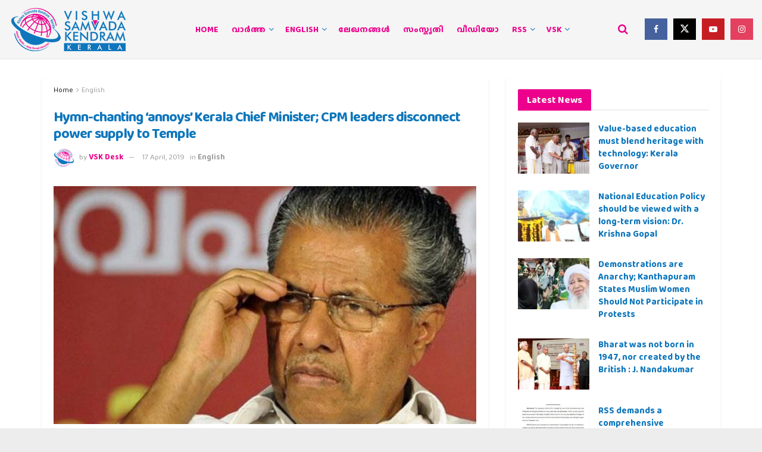

--- FILE ---
content_type: text/html; charset=UTF-8
request_url: https://vskkerala.com/english/1607/hymn-chanting-annoys-kerala-chief-minister-cpm-leaders-disconnect-power-supply-to-temple/
body_size: 25919
content:
<!doctype html>
<!--[if lt IE 7]> <html class="no-js lt-ie9 lt-ie8 lt-ie7" lang="en-US"> <![endif]-->
<!--[if IE 7]>    <html class="no-js lt-ie9 lt-ie8" lang="en-US"> <![endif]-->
<!--[if IE 8]>    <html class="no-js lt-ie9" lang="en-US"> <![endif]-->
<!--[if IE 9]>    <html class="no-js lt-ie10" lang="en-US"> <![endif]-->
<!--[if gt IE 8]><!--> <html class="no-js" lang="en-US"> <!--<![endif]-->
<head>
    <meta http-equiv="Content-Type" content="text/html; charset=UTF-8" />
    <meta name='viewport' content='width=device-width, initial-scale=1, user-scalable=yes' />
    <link rel="profile" href="https://gmpg.org/xfn/11" />
    <link rel="pingback" href="https://vskkerala.com/xmlrpc.php" />
    
<!-- Author Meta Tags by Molongui Authorship, visit: https://wordpress.org/plugins/molongui-authorship/ -->
<meta name="author" content="VSK Desk">
<!-- /Molongui Authorship -->

<meta name="theme-color" content="#ec008c">
             <meta name="msapplication-navbutton-color" content="#ec008c">
             <meta name="apple-mobile-web-app-status-bar-style" content="#ec008c"><meta name='robots' content='index, follow, max-image-preview:large, max-snippet:-1, max-video-preview:-1' />
	<style>img:is([sizes="auto" i], [sizes^="auto," i]) { contain-intrinsic-size: 3000px 1500px }</style>
				<script type="3518b372db2fecb1938c63e6-text/javascript">
			  var jnews_ajax_url = '/?ajax-request=jnews'
			</script>
			<script type="3518b372db2fecb1938c63e6-text/javascript">;window.jnews=window.jnews||{},window.jnews.library=window.jnews.library||{},window.jnews.library=function(){"use strict";var e=this;e.win=window,e.doc=document,e.noop=function(){},e.globalBody=e.doc.getElementsByTagName("body")[0],e.globalBody=e.globalBody?e.globalBody:e.doc,e.win.jnewsDataStorage=e.win.jnewsDataStorage||{_storage:new WeakMap,put:function(e,t,n){this._storage.has(e)||this._storage.set(e,new Map),this._storage.get(e).set(t,n)},get:function(e,t){return this._storage.get(e).get(t)},has:function(e,t){return this._storage.has(e)&&this._storage.get(e).has(t)},remove:function(e,t){var n=this._storage.get(e).delete(t);return 0===!this._storage.get(e).size&&this._storage.delete(e),n}},e.windowWidth=function(){return e.win.innerWidth||e.docEl.clientWidth||e.globalBody.clientWidth},e.windowHeight=function(){return e.win.innerHeight||e.docEl.clientHeight||e.globalBody.clientHeight},e.requestAnimationFrame=e.win.requestAnimationFrame||e.win.webkitRequestAnimationFrame||e.win.mozRequestAnimationFrame||e.win.msRequestAnimationFrame||window.oRequestAnimationFrame||function(e){return setTimeout(e,1e3/60)},e.cancelAnimationFrame=e.win.cancelAnimationFrame||e.win.webkitCancelAnimationFrame||e.win.webkitCancelRequestAnimationFrame||e.win.mozCancelAnimationFrame||e.win.msCancelRequestAnimationFrame||e.win.oCancelRequestAnimationFrame||function(e){clearTimeout(e)},e.classListSupport="classList"in document.createElement("_"),e.hasClass=e.classListSupport?function(e,t){return e.classList.contains(t)}:function(e,t){return e.className.indexOf(t)>=0},e.addClass=e.classListSupport?function(t,n){e.hasClass(t,n)||t.classList.add(n)}:function(t,n){e.hasClass(t,n)||(t.className+=" "+n)},e.removeClass=e.classListSupport?function(t,n){e.hasClass(t,n)&&t.classList.remove(n)}:function(t,n){e.hasClass(t,n)&&(t.className=t.className.replace(n,""))},e.objKeys=function(e){var t=[];for(var n in e)Object.prototype.hasOwnProperty.call(e,n)&&t.push(n);return t},e.isObjectSame=function(e,t){var n=!0;return JSON.stringify(e)!==JSON.stringify(t)&&(n=!1),n},e.extend=function(){for(var e,t,n,o=arguments[0]||{},i=1,a=arguments.length;i<a;i++)if(null!==(e=arguments[i]))for(t in e)o!==(n=e[t])&&void 0!==n&&(o[t]=n);return o},e.dataStorage=e.win.jnewsDataStorage,e.isVisible=function(e){return 0!==e.offsetWidth&&0!==e.offsetHeight||e.getBoundingClientRect().length},e.getHeight=function(e){return e.offsetHeight||e.clientHeight||e.getBoundingClientRect().height},e.getWidth=function(e){return e.offsetWidth||e.clientWidth||e.getBoundingClientRect().width},e.supportsPassive=!1;try{var t=Object.defineProperty({},"passive",{get:function(){e.supportsPassive=!0}});"createEvent"in e.doc?e.win.addEventListener("test",null,t):"fireEvent"in e.doc&&e.win.attachEvent("test",null)}catch(e){}e.passiveOption=!!e.supportsPassive&&{passive:!0},e.setStorage=function(e,t){e="jnews-"+e;var n={expired:Math.floor(((new Date).getTime()+432e5)/1e3)};t=Object.assign(n,t);localStorage.setItem(e,JSON.stringify(t))},e.getStorage=function(e){e="jnews-"+e;var t=localStorage.getItem(e);return null!==t&&0<t.length?JSON.parse(localStorage.getItem(e)):{}},e.expiredStorage=function(){var t,n="jnews-";for(var o in localStorage)o.indexOf(n)>-1&&"undefined"!==(t=e.getStorage(o.replace(n,""))).expired&&t.expired<Math.floor((new Date).getTime()/1e3)&&localStorage.removeItem(o)},e.addEvents=function(t,n,o){for(var i in n){var a=["touchstart","touchmove"].indexOf(i)>=0&&!o&&e.passiveOption;"createEvent"in e.doc?t.addEventListener(i,n[i],a):"fireEvent"in e.doc&&t.attachEvent("on"+i,n[i])}},e.removeEvents=function(t,n){for(var o in n)"createEvent"in e.doc?t.removeEventListener(o,n[o]):"fireEvent"in e.doc&&t.detachEvent("on"+o,n[o])},e.triggerEvents=function(t,n,o){var i;o=o||{detail:null};return"createEvent"in e.doc?(!(i=e.doc.createEvent("CustomEvent")||new CustomEvent(n)).initCustomEvent||i.initCustomEvent(n,!0,!1,o),void t.dispatchEvent(i)):"fireEvent"in e.doc?((i=e.doc.createEventObject()).eventType=n,void t.fireEvent("on"+i.eventType,i)):void 0},e.getParents=function(t,n){void 0===n&&(n=e.doc);for(var o=[],i=t.parentNode,a=!1;!a;)if(i){var r=i;r.querySelectorAll(n).length?a=!0:(o.push(r),i=r.parentNode)}else o=[],a=!0;return o},e.forEach=function(e,t,n){for(var o=0,i=e.length;o<i;o++)t.call(n,e[o],o)},e.getText=function(e){return e.innerText||e.textContent},e.setText=function(e,t){var n="object"==typeof t?t.innerText||t.textContent:t;e.innerText&&(e.innerText=n),e.textContent&&(e.textContent=n)},e.httpBuildQuery=function(t){return e.objKeys(t).reduce(function t(n){var o=arguments.length>1&&void 0!==arguments[1]?arguments[1]:null;return function(i,a){var r=n[a];a=encodeURIComponent(a);var s=o?"".concat(o,"[").concat(a,"]"):a;return null==r||"function"==typeof r?(i.push("".concat(s,"=")),i):["number","boolean","string"].includes(typeof r)?(i.push("".concat(s,"=").concat(encodeURIComponent(r))),i):(i.push(e.objKeys(r).reduce(t(r,s),[]).join("&")),i)}}(t),[]).join("&")},e.get=function(t,n,o,i){return o="function"==typeof o?o:e.noop,e.ajax("GET",t,n,o,i)},e.post=function(t,n,o,i){return o="function"==typeof o?o:e.noop,e.ajax("POST",t,n,o,i)},e.ajax=function(t,n,o,i,a){var r=new XMLHttpRequest,s=n,c=e.httpBuildQuery(o);if(t=-1!=["GET","POST"].indexOf(t)?t:"GET",r.open(t,s+("GET"==t?"?"+c:""),!0),"POST"==t&&r.setRequestHeader("Content-type","application/x-www-form-urlencoded"),r.setRequestHeader("X-Requested-With","XMLHttpRequest"),r.onreadystatechange=function(){4===r.readyState&&200<=r.status&&300>r.status&&"function"==typeof i&&i.call(void 0,r.response)},void 0!==a&&!a){return{xhr:r,send:function(){r.send("POST"==t?c:null)}}}return r.send("POST"==t?c:null),{xhr:r}},e.scrollTo=function(t,n,o){function i(e,t,n){this.start=this.position(),this.change=e-this.start,this.currentTime=0,this.increment=20,this.duration=void 0===n?500:n,this.callback=t,this.finish=!1,this.animateScroll()}return Math.easeInOutQuad=function(e,t,n,o){return(e/=o/2)<1?n/2*e*e+t:-n/2*(--e*(e-2)-1)+t},i.prototype.stop=function(){this.finish=!0},i.prototype.move=function(t){e.doc.documentElement.scrollTop=t,e.globalBody.parentNode.scrollTop=t,e.globalBody.scrollTop=t},i.prototype.position=function(){return e.doc.documentElement.scrollTop||e.globalBody.parentNode.scrollTop||e.globalBody.scrollTop},i.prototype.animateScroll=function(){this.currentTime+=this.increment;var t=Math.easeInOutQuad(this.currentTime,this.start,this.change,this.duration);this.move(t),this.currentTime<this.duration&&!this.finish?e.requestAnimationFrame.call(e.win,this.animateScroll.bind(this)):this.callback&&"function"==typeof this.callback&&this.callback()},new i(t,n,o)},e.unwrap=function(t){var n,o=t;e.forEach(t,(function(e,t){n?n+=e:n=e})),o.replaceWith(n)},e.performance={start:function(e){performance.mark(e+"Start")},stop:function(e){performance.mark(e+"End"),performance.measure(e,e+"Start",e+"End")}},e.fps=function(){var t=0,n=0,o=0;!function(){var i=t=0,a=0,r=0,s=document.getElementById("fpsTable"),c=function(t){void 0===document.getElementsByTagName("body")[0]?e.requestAnimationFrame.call(e.win,(function(){c(t)})):document.getElementsByTagName("body")[0].appendChild(t)};null===s&&((s=document.createElement("div")).style.position="fixed",s.style.top="120px",s.style.left="10px",s.style.width="100px",s.style.height="20px",s.style.border="1px solid black",s.style.fontSize="11px",s.style.zIndex="100000",s.style.backgroundColor="white",s.id="fpsTable",c(s));var l=function(){o++,n=Date.now(),(a=(o/(r=(n-t)/1e3)).toPrecision(2))!=i&&(i=a,s.innerHTML=i+"fps"),1<r&&(t=n,o=0),e.requestAnimationFrame.call(e.win,l)};l()}()},e.instr=function(e,t){for(var n=0;n<t.length;n++)if(-1!==e.toLowerCase().indexOf(t[n].toLowerCase()))return!0},e.winLoad=function(t,n){function o(o){if("complete"===e.doc.readyState||"interactive"===e.doc.readyState)return!o||n?setTimeout(t,n||1):t(o),1}o()||e.addEvents(e.win,{load:o})},e.docReady=function(t,n){function o(o){if("complete"===e.doc.readyState||"interactive"===e.doc.readyState)return!o||n?setTimeout(t,n||1):t(o),1}o()||e.addEvents(e.doc,{DOMContentLoaded:o})},e.fireOnce=function(){e.docReady((function(){e.assets=e.assets||[],e.assets.length&&(e.boot(),e.load_assets())}),50)},e.boot=function(){e.length&&e.doc.querySelectorAll("style[media]").forEach((function(e){"not all"==e.getAttribute("media")&&e.removeAttribute("media")}))},e.create_js=function(t,n){var o=e.doc.createElement("script");switch(o.setAttribute("src",t),n){case"defer":o.setAttribute("defer",!0);break;case"async":o.setAttribute("async",!0);break;case"deferasync":o.setAttribute("defer",!0),o.setAttribute("async",!0)}e.globalBody.appendChild(o)},e.load_assets=function(){"object"==typeof e.assets&&e.forEach(e.assets.slice(0),(function(t,n){var o="";t.defer&&(o+="defer"),t.async&&(o+="async"),e.create_js(t.url,o);var i=e.assets.indexOf(t);i>-1&&e.assets.splice(i,1)})),e.assets=jnewsoption.au_scripts=window.jnewsads=[]},e.setCookie=function(e,t,n){var o="";if(n){var i=new Date;i.setTime(i.getTime()+24*n*60*60*1e3),o="; expires="+i.toUTCString()}document.cookie=e+"="+(t||"")+o+"; path=/"},e.getCookie=function(e){for(var t=e+"=",n=document.cookie.split(";"),o=0;o<n.length;o++){for(var i=n[o];" "==i.charAt(0);)i=i.substring(1,i.length);if(0==i.indexOf(t))return i.substring(t.length,i.length)}return null},e.eraseCookie=function(e){document.cookie=e+"=; Path=/; Expires=Thu, 01 Jan 1970 00:00:01 GMT;"},e.docReady((function(){e.globalBody=e.globalBody==e.doc?e.doc.getElementsByTagName("body")[0]:e.globalBody,e.globalBody=e.globalBody?e.globalBody:e.doc})),e.winLoad((function(){e.winLoad((function(){var t=!1;if(void 0!==window.jnewsadmin)if(void 0!==window.file_version_checker){var n=e.objKeys(window.file_version_checker);n.length?n.forEach((function(e){t||"10.0.4"===window.file_version_checker[e]||(t=!0)})):t=!0}else t=!0;t&&(window.jnewsHelper.getMessage(),window.jnewsHelper.getNotice())}),2500)}))},window.jnews.library=new window.jnews.library;</script>
	<!-- This site is optimized with the Yoast SEO plugin v26.6 - https://yoast.com/wordpress/plugins/seo/ -->
	<title>Hymn-chanting ‘annoys’ Kerala Chief Minister; CPM leaders disconnect power supply to Temple - VSK Kerala</title>
	<link rel="canonical" href="https://vskkerala.com/english/1607/hymn-chanting-annoys-kerala-chief-minister-cpm-leaders-disconnect-power-supply-to-temple/" />
	<meta property="og:locale" content="en_US" />
	<meta property="og:type" content="article" />
	<meta property="og:title" content="Hymn-chanting ‘annoys’ Kerala Chief Minister; CPM leaders disconnect power supply to Temple - VSK Kerala" />
	<meta property="og:description" content="CPM leaders disconnected the power supply to a temple after bhajans from the temple annoyed their party leader and Chief Minister Pinarayi Vijayan. As a part of the election campaign for LDF candidate A Sampath, Vijayan was speaking at an election rally in Kattakkata, Attingal parliament constituency. The devotees were singing Bhajans at the Mudippura [&hellip;]" />
	<meta property="og:url" content="https://vskkerala.com/english/1607/hymn-chanting-annoys-kerala-chief-minister-cpm-leaders-disconnect-power-supply-to-temple/" />
	<meta property="og:site_name" content="VSK Kerala" />
	<meta property="article:published_time" content="2019-04-17T04:55:46+00:00" />
	<meta property="article:modified_time" content="2020-03-19T14:44:33+00:00" />
	<meta property="og:image" content="https://vskkerala.com/wp-content/uploads/2019/04/pinarayi-edited.jpg" />
	<meta property="og:image:width" content="1000" />
	<meta property="og:image:height" content="564" />
	<meta property="og:image:type" content="image/jpeg" />
	<meta name="author" content="VSK Desk" />
	<meta name="twitter:card" content="summary_large_image" />
	<script type="application/ld+json" class="yoast-schema-graph">{"@context":"https://schema.org","@graph":[{"@type":"Article","@id":"https://vskkerala.com/english/1607/hymn-chanting-annoys-kerala-chief-minister-cpm-leaders-disconnect-power-supply-to-temple/#article","isPartOf":{"@id":"https://vskkerala.com/english/1607/hymn-chanting-annoys-kerala-chief-minister-cpm-leaders-disconnect-power-supply-to-temple/"},"author":{"name":"VSK Desk","@id":"https://vskkerala.com/#/schema/person/e3d133fc37273113dcea7bd44de98c0f"},"headline":"Hymn-chanting ‘annoys’ Kerala Chief Minister; CPM leaders disconnect power supply to Temple","datePublished":"2019-04-17T04:55:46+00:00","dateModified":"2020-03-19T14:44:33+00:00","mainEntityOfPage":{"@id":"https://vskkerala.com/english/1607/hymn-chanting-annoys-kerala-chief-minister-cpm-leaders-disconnect-power-supply-to-temple/"},"wordCount":178,"publisher":{"@id":"https://vskkerala.com/#organization"},"image":{"@id":"https://vskkerala.com/english/1607/hymn-chanting-annoys-kerala-chief-minister-cpm-leaders-disconnect-power-supply-to-temple/#primaryimage"},"thumbnailUrl":"https://vskkerala.com/wp-content/uploads/2019/04/pinarayi-edited.jpg","articleSection":["English"],"inLanguage":"en-US"},{"@type":"WebPage","@id":"https://vskkerala.com/english/1607/hymn-chanting-annoys-kerala-chief-minister-cpm-leaders-disconnect-power-supply-to-temple/","url":"https://vskkerala.com/english/1607/hymn-chanting-annoys-kerala-chief-minister-cpm-leaders-disconnect-power-supply-to-temple/","name":"Hymn-chanting ‘annoys’ Kerala Chief Minister; CPM leaders disconnect power supply to Temple - VSK Kerala","isPartOf":{"@id":"https://vskkerala.com/#website"},"primaryImageOfPage":{"@id":"https://vskkerala.com/english/1607/hymn-chanting-annoys-kerala-chief-minister-cpm-leaders-disconnect-power-supply-to-temple/#primaryimage"},"image":{"@id":"https://vskkerala.com/english/1607/hymn-chanting-annoys-kerala-chief-minister-cpm-leaders-disconnect-power-supply-to-temple/#primaryimage"},"thumbnailUrl":"https://vskkerala.com/wp-content/uploads/2019/04/pinarayi-edited.jpg","datePublished":"2019-04-17T04:55:46+00:00","dateModified":"2020-03-19T14:44:33+00:00","breadcrumb":{"@id":"https://vskkerala.com/english/1607/hymn-chanting-annoys-kerala-chief-minister-cpm-leaders-disconnect-power-supply-to-temple/#breadcrumb"},"inLanguage":"en-US","potentialAction":[{"@type":"ReadAction","target":["https://vskkerala.com/english/1607/hymn-chanting-annoys-kerala-chief-minister-cpm-leaders-disconnect-power-supply-to-temple/"]}]},{"@type":"ImageObject","inLanguage":"en-US","@id":"https://vskkerala.com/english/1607/hymn-chanting-annoys-kerala-chief-minister-cpm-leaders-disconnect-power-supply-to-temple/#primaryimage","url":"https://vskkerala.com/wp-content/uploads/2019/04/pinarayi-edited.jpg","contentUrl":"https://vskkerala.com/wp-content/uploads/2019/04/pinarayi-edited.jpg","width":1000,"height":564},{"@type":"BreadcrumbList","@id":"https://vskkerala.com/english/1607/hymn-chanting-annoys-kerala-chief-minister-cpm-leaders-disconnect-power-supply-to-temple/#breadcrumb","itemListElement":[{"@type":"ListItem","position":1,"name":"Home","item":"https://vskkerala.com/"},{"@type":"ListItem","position":2,"name":"Hymn-chanting ‘annoys’ Kerala Chief Minister; CPM leaders disconnect power supply to Temple"}]},{"@type":"WebSite","@id":"https://vskkerala.com/#website","url":"https://vskkerala.com/","name":"VSK Kerala","description":"Amity Through Interaction","publisher":{"@id":"https://vskkerala.com/#organization"},"potentialAction":[{"@type":"SearchAction","target":{"@type":"EntryPoint","urlTemplate":"https://vskkerala.com/?s={search_term_string}"},"query-input":{"@type":"PropertyValueSpecification","valueRequired":true,"valueName":"search_term_string"}}],"inLanguage":"en-US"},{"@type":"Organization","@id":"https://vskkerala.com/#organization","name":"Vishwa Samvad Kendram, Kerala","url":"https://vskkerala.com/","logo":{"@type":"ImageObject","inLanguage":"en-US","@id":"https://vskkerala.com/#/schema/logo/image/","url":"https://vskkerala.com/wp-content/uploads/2020/03/vsk-mongram-logo01.png","contentUrl":"https://vskkerala.com/wp-content/uploads/2020/03/vsk-mongram-logo01.png","width":1278,"height":1758,"caption":"Vishwa Samvad Kendram, Kerala"},"image":{"@id":"https://vskkerala.com/#/schema/logo/image/"}},{"@type":"Person","@id":"https://vskkerala.com/#/schema/person/e3d133fc37273113dcea7bd44de98c0f","name":"VSK Desk","image":{"@type":"ImageObject","inLanguage":"en-US","@id":"https://vskkerala.com/#/schema/person/image/","url":"https://secure.gravatar.com/avatar/985c87ac41ba21d74dfad68509683f29e2c31ee066fcb8487b7ee0ecacb4d87d?s=96&d=mm&r=g","contentUrl":"https://secure.gravatar.com/avatar/985c87ac41ba21d74dfad68509683f29e2c31ee066fcb8487b7ee0ecacb4d87d?s=96&d=mm&r=g","caption":"VSK Desk"},"url":"https://vskkerala.com/author/vskdesk/"}]}</script>
	<!-- / Yoast SEO plugin. -->


<link rel='dns-prefetch' href='//fonts.googleapis.com' />
<link rel='preconnect' href='https://fonts.gstatic.com' />
<link rel="alternate" type="application/rss+xml" title="VSK Kerala &raquo; Feed" href="https://vskkerala.com/feed/" />
<link rel="alternate" type="application/rss+xml" title="VSK Kerala &raquo; Comments Feed" href="https://vskkerala.com/comments/feed/" />
<script type="3518b372db2fecb1938c63e6-text/javascript">
/* <![CDATA[ */
window._wpemojiSettings = {"baseUrl":"https:\/\/s.w.org\/images\/core\/emoji\/16.0.1\/72x72\/","ext":".png","svgUrl":"https:\/\/s.w.org\/images\/core\/emoji\/16.0.1\/svg\/","svgExt":".svg","source":{"concatemoji":"https:\/\/vskkerala.com\/wp-includes\/js\/wp-emoji-release.min.js?ver=c9d226c89584ac4b15743bf5473c3a1a"}};
/*! This file is auto-generated */
!function(s,n){var o,i,e;function c(e){try{var t={supportTests:e,timestamp:(new Date).valueOf()};sessionStorage.setItem(o,JSON.stringify(t))}catch(e){}}function p(e,t,n){e.clearRect(0,0,e.canvas.width,e.canvas.height),e.fillText(t,0,0);var t=new Uint32Array(e.getImageData(0,0,e.canvas.width,e.canvas.height).data),a=(e.clearRect(0,0,e.canvas.width,e.canvas.height),e.fillText(n,0,0),new Uint32Array(e.getImageData(0,0,e.canvas.width,e.canvas.height).data));return t.every(function(e,t){return e===a[t]})}function u(e,t){e.clearRect(0,0,e.canvas.width,e.canvas.height),e.fillText(t,0,0);for(var n=e.getImageData(16,16,1,1),a=0;a<n.data.length;a++)if(0!==n.data[a])return!1;return!0}function f(e,t,n,a){switch(t){case"flag":return n(e,"\ud83c\udff3\ufe0f\u200d\u26a7\ufe0f","\ud83c\udff3\ufe0f\u200b\u26a7\ufe0f")?!1:!n(e,"\ud83c\udde8\ud83c\uddf6","\ud83c\udde8\u200b\ud83c\uddf6")&&!n(e,"\ud83c\udff4\udb40\udc67\udb40\udc62\udb40\udc65\udb40\udc6e\udb40\udc67\udb40\udc7f","\ud83c\udff4\u200b\udb40\udc67\u200b\udb40\udc62\u200b\udb40\udc65\u200b\udb40\udc6e\u200b\udb40\udc67\u200b\udb40\udc7f");case"emoji":return!a(e,"\ud83e\udedf")}return!1}function g(e,t,n,a){var r="undefined"!=typeof WorkerGlobalScope&&self instanceof WorkerGlobalScope?new OffscreenCanvas(300,150):s.createElement("canvas"),o=r.getContext("2d",{willReadFrequently:!0}),i=(o.textBaseline="top",o.font="600 32px Arial",{});return e.forEach(function(e){i[e]=t(o,e,n,a)}),i}function t(e){var t=s.createElement("script");t.src=e,t.defer=!0,s.head.appendChild(t)}"undefined"!=typeof Promise&&(o="wpEmojiSettingsSupports",i=["flag","emoji"],n.supports={everything:!0,everythingExceptFlag:!0},e=new Promise(function(e){s.addEventListener("DOMContentLoaded",e,{once:!0})}),new Promise(function(t){var n=function(){try{var e=JSON.parse(sessionStorage.getItem(o));if("object"==typeof e&&"number"==typeof e.timestamp&&(new Date).valueOf()<e.timestamp+604800&&"object"==typeof e.supportTests)return e.supportTests}catch(e){}return null}();if(!n){if("undefined"!=typeof Worker&&"undefined"!=typeof OffscreenCanvas&&"undefined"!=typeof URL&&URL.createObjectURL&&"undefined"!=typeof Blob)try{var e="postMessage("+g.toString()+"("+[JSON.stringify(i),f.toString(),p.toString(),u.toString()].join(",")+"));",a=new Blob([e],{type:"text/javascript"}),r=new Worker(URL.createObjectURL(a),{name:"wpTestEmojiSupports"});return void(r.onmessage=function(e){c(n=e.data),r.terminate(),t(n)})}catch(e){}c(n=g(i,f,p,u))}t(n)}).then(function(e){for(var t in e)n.supports[t]=e[t],n.supports.everything=n.supports.everything&&n.supports[t],"flag"!==t&&(n.supports.everythingExceptFlag=n.supports.everythingExceptFlag&&n.supports[t]);n.supports.everythingExceptFlag=n.supports.everythingExceptFlag&&!n.supports.flag,n.DOMReady=!1,n.readyCallback=function(){n.DOMReady=!0}}).then(function(){return e}).then(function(){var e;n.supports.everything||(n.readyCallback(),(e=n.source||{}).concatemoji?t(e.concatemoji):e.wpemoji&&e.twemoji&&(t(e.twemoji),t(e.wpemoji)))}))}((window,document),window._wpemojiSettings);
/* ]]> */
</script>
<style id='wp-emoji-styles-inline-css' type='text/css'>

	img.wp-smiley, img.emoji {
		display: inline !important;
		border: none !important;
		box-shadow: none !important;
		height: 1em !important;
		width: 1em !important;
		margin: 0 0.07em !important;
		vertical-align: -0.1em !important;
		background: none !important;
		padding: 0 !important;
	}
</style>
<link rel='stylesheet' id='wp-block-library-css' href='https://vskkerala.com/wp-includes/css/dist/block-library/style.min.css?ver=c9d226c89584ac4b15743bf5473c3a1a' type='text/css' media='all' />
<style id='classic-theme-styles-inline-css' type='text/css'>
/*! This file is auto-generated */
.wp-block-button__link{color:#fff;background-color:#32373c;border-radius:9999px;box-shadow:none;text-decoration:none;padding:calc(.667em + 2px) calc(1.333em + 2px);font-size:1.125em}.wp-block-file__button{background:#32373c;color:#fff;text-decoration:none}
</style>
<link rel='stylesheet' id='jnews-faq-css' href='https://vskkerala.com/wp-content/plugins/jnews-essential/assets/css/faq.css?ver=12.0.3' type='text/css' media='all' />
<style id='global-styles-inline-css' type='text/css'>
:root{--wp--preset--aspect-ratio--square: 1;--wp--preset--aspect-ratio--4-3: 4/3;--wp--preset--aspect-ratio--3-4: 3/4;--wp--preset--aspect-ratio--3-2: 3/2;--wp--preset--aspect-ratio--2-3: 2/3;--wp--preset--aspect-ratio--16-9: 16/9;--wp--preset--aspect-ratio--9-16: 9/16;--wp--preset--color--black: #000000;--wp--preset--color--cyan-bluish-gray: #abb8c3;--wp--preset--color--white: #ffffff;--wp--preset--color--pale-pink: #f78da7;--wp--preset--color--vivid-red: #cf2e2e;--wp--preset--color--luminous-vivid-orange: #ff6900;--wp--preset--color--luminous-vivid-amber: #fcb900;--wp--preset--color--light-green-cyan: #7bdcb5;--wp--preset--color--vivid-green-cyan: #00d084;--wp--preset--color--pale-cyan-blue: #8ed1fc;--wp--preset--color--vivid-cyan-blue: #0693e3;--wp--preset--color--vivid-purple: #9b51e0;--wp--preset--gradient--vivid-cyan-blue-to-vivid-purple: linear-gradient(135deg,rgba(6,147,227,1) 0%,rgb(155,81,224) 100%);--wp--preset--gradient--light-green-cyan-to-vivid-green-cyan: linear-gradient(135deg,rgb(122,220,180) 0%,rgb(0,208,130) 100%);--wp--preset--gradient--luminous-vivid-amber-to-luminous-vivid-orange: linear-gradient(135deg,rgba(252,185,0,1) 0%,rgba(255,105,0,1) 100%);--wp--preset--gradient--luminous-vivid-orange-to-vivid-red: linear-gradient(135deg,rgba(255,105,0,1) 0%,rgb(207,46,46) 100%);--wp--preset--gradient--very-light-gray-to-cyan-bluish-gray: linear-gradient(135deg,rgb(238,238,238) 0%,rgb(169,184,195) 100%);--wp--preset--gradient--cool-to-warm-spectrum: linear-gradient(135deg,rgb(74,234,220) 0%,rgb(151,120,209) 20%,rgb(207,42,186) 40%,rgb(238,44,130) 60%,rgb(251,105,98) 80%,rgb(254,248,76) 100%);--wp--preset--gradient--blush-light-purple: linear-gradient(135deg,rgb(255,206,236) 0%,rgb(152,150,240) 100%);--wp--preset--gradient--blush-bordeaux: linear-gradient(135deg,rgb(254,205,165) 0%,rgb(254,45,45) 50%,rgb(107,0,62) 100%);--wp--preset--gradient--luminous-dusk: linear-gradient(135deg,rgb(255,203,112) 0%,rgb(199,81,192) 50%,rgb(65,88,208) 100%);--wp--preset--gradient--pale-ocean: linear-gradient(135deg,rgb(255,245,203) 0%,rgb(182,227,212) 50%,rgb(51,167,181) 100%);--wp--preset--gradient--electric-grass: linear-gradient(135deg,rgb(202,248,128) 0%,rgb(113,206,126) 100%);--wp--preset--gradient--midnight: linear-gradient(135deg,rgb(2,3,129) 0%,rgb(40,116,252) 100%);--wp--preset--font-size--small: 13px;--wp--preset--font-size--medium: 20px;--wp--preset--font-size--large: 36px;--wp--preset--font-size--x-large: 42px;--wp--preset--spacing--20: 0.44rem;--wp--preset--spacing--30: 0.67rem;--wp--preset--spacing--40: 1rem;--wp--preset--spacing--50: 1.5rem;--wp--preset--spacing--60: 2.25rem;--wp--preset--spacing--70: 3.38rem;--wp--preset--spacing--80: 5.06rem;--wp--preset--shadow--natural: 6px 6px 9px rgba(0, 0, 0, 0.2);--wp--preset--shadow--deep: 12px 12px 50px rgba(0, 0, 0, 0.4);--wp--preset--shadow--sharp: 6px 6px 0px rgba(0, 0, 0, 0.2);--wp--preset--shadow--outlined: 6px 6px 0px -3px rgba(255, 255, 255, 1), 6px 6px rgba(0, 0, 0, 1);--wp--preset--shadow--crisp: 6px 6px 0px rgba(0, 0, 0, 1);}:where(.is-layout-flex){gap: 0.5em;}:where(.is-layout-grid){gap: 0.5em;}body .is-layout-flex{display: flex;}.is-layout-flex{flex-wrap: wrap;align-items: center;}.is-layout-flex > :is(*, div){margin: 0;}body .is-layout-grid{display: grid;}.is-layout-grid > :is(*, div){margin: 0;}:where(.wp-block-columns.is-layout-flex){gap: 2em;}:where(.wp-block-columns.is-layout-grid){gap: 2em;}:where(.wp-block-post-template.is-layout-flex){gap: 1.25em;}:where(.wp-block-post-template.is-layout-grid){gap: 1.25em;}.has-black-color{color: var(--wp--preset--color--black) !important;}.has-cyan-bluish-gray-color{color: var(--wp--preset--color--cyan-bluish-gray) !important;}.has-white-color{color: var(--wp--preset--color--white) !important;}.has-pale-pink-color{color: var(--wp--preset--color--pale-pink) !important;}.has-vivid-red-color{color: var(--wp--preset--color--vivid-red) !important;}.has-luminous-vivid-orange-color{color: var(--wp--preset--color--luminous-vivid-orange) !important;}.has-luminous-vivid-amber-color{color: var(--wp--preset--color--luminous-vivid-amber) !important;}.has-light-green-cyan-color{color: var(--wp--preset--color--light-green-cyan) !important;}.has-vivid-green-cyan-color{color: var(--wp--preset--color--vivid-green-cyan) !important;}.has-pale-cyan-blue-color{color: var(--wp--preset--color--pale-cyan-blue) !important;}.has-vivid-cyan-blue-color{color: var(--wp--preset--color--vivid-cyan-blue) !important;}.has-vivid-purple-color{color: var(--wp--preset--color--vivid-purple) !important;}.has-black-background-color{background-color: var(--wp--preset--color--black) !important;}.has-cyan-bluish-gray-background-color{background-color: var(--wp--preset--color--cyan-bluish-gray) !important;}.has-white-background-color{background-color: var(--wp--preset--color--white) !important;}.has-pale-pink-background-color{background-color: var(--wp--preset--color--pale-pink) !important;}.has-vivid-red-background-color{background-color: var(--wp--preset--color--vivid-red) !important;}.has-luminous-vivid-orange-background-color{background-color: var(--wp--preset--color--luminous-vivid-orange) !important;}.has-luminous-vivid-amber-background-color{background-color: var(--wp--preset--color--luminous-vivid-amber) !important;}.has-light-green-cyan-background-color{background-color: var(--wp--preset--color--light-green-cyan) !important;}.has-vivid-green-cyan-background-color{background-color: var(--wp--preset--color--vivid-green-cyan) !important;}.has-pale-cyan-blue-background-color{background-color: var(--wp--preset--color--pale-cyan-blue) !important;}.has-vivid-cyan-blue-background-color{background-color: var(--wp--preset--color--vivid-cyan-blue) !important;}.has-vivid-purple-background-color{background-color: var(--wp--preset--color--vivid-purple) !important;}.has-black-border-color{border-color: var(--wp--preset--color--black) !important;}.has-cyan-bluish-gray-border-color{border-color: var(--wp--preset--color--cyan-bluish-gray) !important;}.has-white-border-color{border-color: var(--wp--preset--color--white) !important;}.has-pale-pink-border-color{border-color: var(--wp--preset--color--pale-pink) !important;}.has-vivid-red-border-color{border-color: var(--wp--preset--color--vivid-red) !important;}.has-luminous-vivid-orange-border-color{border-color: var(--wp--preset--color--luminous-vivid-orange) !important;}.has-luminous-vivid-amber-border-color{border-color: var(--wp--preset--color--luminous-vivid-amber) !important;}.has-light-green-cyan-border-color{border-color: var(--wp--preset--color--light-green-cyan) !important;}.has-vivid-green-cyan-border-color{border-color: var(--wp--preset--color--vivid-green-cyan) !important;}.has-pale-cyan-blue-border-color{border-color: var(--wp--preset--color--pale-cyan-blue) !important;}.has-vivid-cyan-blue-border-color{border-color: var(--wp--preset--color--vivid-cyan-blue) !important;}.has-vivid-purple-border-color{border-color: var(--wp--preset--color--vivid-purple) !important;}.has-vivid-cyan-blue-to-vivid-purple-gradient-background{background: var(--wp--preset--gradient--vivid-cyan-blue-to-vivid-purple) !important;}.has-light-green-cyan-to-vivid-green-cyan-gradient-background{background: var(--wp--preset--gradient--light-green-cyan-to-vivid-green-cyan) !important;}.has-luminous-vivid-amber-to-luminous-vivid-orange-gradient-background{background: var(--wp--preset--gradient--luminous-vivid-amber-to-luminous-vivid-orange) !important;}.has-luminous-vivid-orange-to-vivid-red-gradient-background{background: var(--wp--preset--gradient--luminous-vivid-orange-to-vivid-red) !important;}.has-very-light-gray-to-cyan-bluish-gray-gradient-background{background: var(--wp--preset--gradient--very-light-gray-to-cyan-bluish-gray) !important;}.has-cool-to-warm-spectrum-gradient-background{background: var(--wp--preset--gradient--cool-to-warm-spectrum) !important;}.has-blush-light-purple-gradient-background{background: var(--wp--preset--gradient--blush-light-purple) !important;}.has-blush-bordeaux-gradient-background{background: var(--wp--preset--gradient--blush-bordeaux) !important;}.has-luminous-dusk-gradient-background{background: var(--wp--preset--gradient--luminous-dusk) !important;}.has-pale-ocean-gradient-background{background: var(--wp--preset--gradient--pale-ocean) !important;}.has-electric-grass-gradient-background{background: var(--wp--preset--gradient--electric-grass) !important;}.has-midnight-gradient-background{background: var(--wp--preset--gradient--midnight) !important;}.has-small-font-size{font-size: var(--wp--preset--font-size--small) !important;}.has-medium-font-size{font-size: var(--wp--preset--font-size--medium) !important;}.has-large-font-size{font-size: var(--wp--preset--font-size--large) !important;}.has-x-large-font-size{font-size: var(--wp--preset--font-size--x-large) !important;}
:where(.wp-block-post-template.is-layout-flex){gap: 1.25em;}:where(.wp-block-post-template.is-layout-grid){gap: 1.25em;}
:where(.wp-block-columns.is-layout-flex){gap: 2em;}:where(.wp-block-columns.is-layout-grid){gap: 2em;}
:root :where(.wp-block-pullquote){font-size: 1.5em;line-height: 1.6;}
</style>
<link rel='stylesheet' id='jnews-parent-style-css' href='https://vskkerala.com/wp-content/themes/jnews/style.css?ver=c9d226c89584ac4b15743bf5473c3a1a' type='text/css' media='all' />
<link rel='stylesheet' id='js_composer_front-css' href='https://vskkerala.com/wp-content/plugins/js_composer/assets/css/js_composer.min.css?ver=8.7.2' type='text/css' media='all' />
<link rel='stylesheet' id='jeg_customizer_font-css' href='//fonts.googleapis.com/css?family=Arima+Madurai%3Areguler%7CNoto+Sans%3A700&#038;display=swap&#038;ver=1.3.2' type='text/css' media='all' />
<link rel='stylesheet' id='jnews-push-notification-css' href='https://vskkerala.com/wp-content/plugins/jnews-push-notification/assets/css/plugin.css?ver=12.0.0' type='text/css' media='all' />
<link rel='stylesheet' id='font-awesome-css' href='https://vskkerala.com/wp-content/themes/jnews/assets/fonts/font-awesome/font-awesome.min.css?ver=1.0.0' type='text/css' media='all' />
<link rel='stylesheet' id='jnews-frontend-css' href='https://vskkerala.com/wp-content/themes/jnews/assets/dist/frontend.min.css?ver=1.0.0' type='text/css' media='all' />
<link rel='stylesheet' id='jnews-js-composer-css' href='https://vskkerala.com/wp-content/themes/jnews/assets/css/js-composer-frontend.css?ver=1.0.0' type='text/css' media='all' />
<link rel='stylesheet' id='jnews-style-css' href='https://vskkerala.com/wp-content/themes/jnews-child/style.css?ver=1.0.0' type='text/css' media='all' />
<link rel='stylesheet' id='jnews-darkmode-css' href='https://vskkerala.com/wp-content/themes/jnews/assets/css/darkmode.css?ver=1.0.0' type='text/css' media='all' />
<link rel='stylesheet' id='jnews-select-share-css' href='https://vskkerala.com/wp-content/plugins/jnews-social-share/assets/css/plugin.css' type='text/css' media='all' />
<script type="3518b372db2fecb1938c63e6-text/javascript" src="https://vskkerala.com/wp-includes/js/jquery/jquery.min.js?ver=3.7.1" id="jquery-core-js"></script>
<script type="3518b372db2fecb1938c63e6-text/javascript" src="https://vskkerala.com/wp-includes/js/jquery/jquery-migrate.min.js?ver=3.4.1" id="jquery-migrate-js"></script>
<script type="3518b372db2fecb1938c63e6-text/javascript"></script><link rel="https://api.w.org/" href="https://vskkerala.com/wp-json/" /><link rel="alternate" title="JSON" type="application/json" href="https://vskkerala.com/wp-json/wp/v2/posts/1607" /><link rel="EditURI" type="application/rsd+xml" title="RSD" href="https://vskkerala.com/xmlrpc.php?rsd" />
<link rel='shortlink' href='https://vskkerala.com/?p=1607' />
<link rel="alternate" title="oEmbed (JSON)" type="application/json+oembed" href="https://vskkerala.com/wp-json/oembed/1.0/embed?url=https%3A%2F%2Fvskkerala.com%2Fenglish%2F1607%2Fhymn-chanting-annoys-kerala-chief-minister-cpm-leaders-disconnect-power-supply-to-temple%2F" />
<link rel="alternate" title="oEmbed (XML)" type="text/xml+oembed" href="https://vskkerala.com/wp-json/oembed/1.0/embed?url=https%3A%2F%2Fvskkerala.com%2Fenglish%2F1607%2Fhymn-chanting-annoys-kerala-chief-minister-cpm-leaders-disconnect-power-supply-to-temple%2F&#038;format=xml" />
<meta name="generator" content="auto-sizes 1.7.0">
<style>
  @import url('https://fonts.googleapis.com/css2?family=Baloo+Chettan+2:wght@400;500;600;700;800&display=swap');
</style>

<script type="3518b372db2fecb1938c63e6-text/javascript">
function addLink() {
	var sm_link = 'Follow VSK KERALA Arattai channel: https://aratt.ai/@vskkerala';
	var selection = window.getSelection();
	var pagelink = '<br /><br /> Read more at: ' + document.location.href + '<br /><br />' + sm_link;
	copytext = selection + pagelink,
	newdiv = document.createElement('div');
	newdiv.style.position = 'absolute';
	newdiv.style.left = '-99999px';
	document.body.appendChild(newdiv);
	newdiv.innerHTML = copytext;
	selection.selectAllChildren(newdiv);
	window.setTimeout(function () {
		document.body.removeChild(newdiv);
	}, 100);
}
document.addEventListener('copy', addLink);
</script><meta name="generator" content="performance-lab 4.0.0; plugins: auto-sizes, image-prioritizer, speculation-rules, web-worker-offloading, webp-uploads">
<meta name="generator" content="web-worker-offloading 0.2.0">
<meta name="generator" content="webp-uploads 2.6.0">
            <style>
                .molongui-disabled-link
                {
                    border-bottom: none !important;
                    text-decoration: none !important;
                    color: inherit !important;
                    cursor: inherit !important;
                }
                .molongui-disabled-link:hover,
                .molongui-disabled-link:hover span
                {
                    border-bottom: none !important;
                    text-decoration: none !important;
                    color: inherit !important;
                    cursor: inherit !important;
                }
            </style>
                        <style>
                .molongui-content-wrap
                {
                    --molongui-post-template__content-wrap--column-gap: 3em;
                    --molongui-post-template__content-wrap--padding: 3em;
                }
                .molongui-content-area
                {
                    --molongui-post-template__content-area--max-width: 800px;
                }
                .molongui-post-wrap
                {
                    --molongui-post-template__post-wrap--row-gap: 2em;
                    --molongui-post-template__post-wrap--padding: 0em;
                }
            </style>
        <meta name="generator" content="speculation-rules 1.6.0">
<style>.molongui-meta-contributor{margin-left:44px}</style><meta name="generator" content="optimization-detective 1.0.0-beta3; rest_api_unavailable">
<meta name="generator" content="Powered by WPBakery Page Builder - drag and drop page builder for WordPress."/>
<meta name="generator" content="image-prioritizer 1.0.0-beta2">
<style type="text/css">.blue-message {
    background-color: #3399ff;
    color: #ffffff;
    text-shadow: none;
    font-size: 16px;
    line-height: 24px;
    padding: 10px;
    padding-top: 10px;
    padding-right: 10px;
    padding-bottom: 10px;
    padding-left: 10px;
}.green-message {
    background-color: #8cc14c;
    color: #ffffff;
    text-shadow: none;
    font-size: 16px;
    line-height: 24px;
    padding: 10px;
    padding-top: 10px;
    padding-right: 10px;
    padding-bottom: 10px;
    padding-left: 10px;
}.orange-message {
    background-color: #faa732;
    color: #ffffff;
    text-shadow: none;
    font-size: 16px;
    line-height: 24px;
    padding: 10px;
    padding-top: 10px;
    padding-right: 10px;
    padding-bottom: 10px;
    padding-left: 10px;
}.red-message {
    background-color: #da4d31;
    color: #ffffff;
    text-shadow: none;
    font-size: 16px;
    line-height: 24px;
    padding: 10px;
    padding-top: 10px;
    padding-right: 10px;
    padding-bottom: 10px;
    padding-left: 10px;
}.grey-message {
    background-color: #53555c;
    color: #ffffff;
    text-shadow: none;
    font-size: 16px;
    line-height: 24px;
    padding: 10px;
    padding-top: 10px;
    padding-right: 10px;
    padding-bottom: 10px;
    padding-left: 10px;
}.left-block {
    background: radial-gradient(ellipse at center center, #ffffff 0%, #f2f2f2 100%);
    color: #8b8e97;
    padding: 10px;
    padding-top: 10px;
    padding-right: 10px;
    padding-bottom: 10px;
    padding-left: 10px;
    margin: 10px;
    margin-top: 10px;
    margin-right: 10px;
    margin-bottom: 10px;
    margin-left: 10px;
    float: left;
}.right-block {
    background: radial-gradient(ellipse at center center, #ffffff 0%, #f2f2f2 100%);
    color: #8b8e97;
    padding: 10px;
    padding-top: 10px;
    padding-right: 10px;
    padding-bottom: 10px;
    padding-left: 10px;
    margin: 10px;
    margin-top: 10px;
    margin-right: 10px;
    margin-bottom: 10px;
    margin-left: 10px;
    float: right;
}.blockquotes {
    background-color: none;
    border-left: 5px solid #f1f1f1;
    color: #8B8E97;
    font-size: 16px;
    font-style: italic;
    line-height: 22px;
    padding-left: 15px;
    padding: 10px;
    padding-top: 10px;
    padding-right: 10px;
    padding-bottom: 10px;
    width: 60%;
    float: left;
}</style><script type='application/ld+json'>{"@context":"http:\/\/schema.org","@type":"Organization","@id":"https:\/\/vskkerala.com\/#organization","url":"https:\/\/vskkerala.com\/","name":"","logo":{"@type":"ImageObject","url":""},"sameAs":["https:\/\/www.facebook.com\/vskkerala\/","https:\/\/twitter.com\/vskkerala","https:\/\/www.youtube.com\/user\/vskkerala","https:\/\/www.instagram.com\/keralavsk"]}</script>
<script type='application/ld+json'>{"@context":"http:\/\/schema.org","@type":"WebSite","@id":"https:\/\/vskkerala.com\/#website","url":"https:\/\/vskkerala.com\/","name":"","potentialAction":{"@type":"SearchAction","target":"https:\/\/vskkerala.com\/?s={search_term_string}","query-input":"required name=search_term_string"}}</script>
<link rel="icon" href="https://vskkerala.com/wp-content/uploads/2018/05/vsk.jpg" sizes="32x32" />
<link rel="icon" href="https://vskkerala.com/wp-content/uploads/2018/05/vsk.jpg" sizes="192x192" />
<link rel="apple-touch-icon" href="https://vskkerala.com/wp-content/uploads/2018/05/vsk.jpg" />
<meta name="msapplication-TileImage" content="https://vskkerala.com/wp-content/uploads/2018/05/vsk.jpg" />
<style id="jeg_dynamic_css" type="text/css" data-type="jeg_custom-css">body.jnews { background-color : #EEEDED; } body { --j-body-color : #222222; --j-accent-color : #ec008c; --j-alt-color : #0e76bc; --j-heading-color : #0e76bc; --j-entry-color : #222222; } body,.jeg_newsfeed_list .tns-outer .tns-controls button,.jeg_filter_button,.owl-carousel .owl-nav div,.jeg_readmore,.jeg_hero_style_7 .jeg_post_meta a,.widget_calendar thead th,.widget_calendar tfoot a,.jeg_socialcounter a,.entry-header .jeg_meta_like a,.entry-header .jeg_meta_comment a,.entry-header .jeg_meta_donation a,.entry-header .jeg_meta_bookmark a,.entry-content tbody tr:hover,.entry-content th,.jeg_splitpost_nav li:hover a,#breadcrumbs a,.jeg_author_socials a:hover,.jeg_footer_content a,.jeg_footer_bottom a,.jeg_cartcontent,.woocommerce .woocommerce-breadcrumb a { color : #222222; } a, .jeg_menu_style_5>li>a:hover, .jeg_menu_style_5>li.sfHover>a, .jeg_menu_style_5>li.current-menu-item>a, .jeg_menu_style_5>li.current-menu-ancestor>a, .jeg_navbar .jeg_menu:not(.jeg_main_menu)>li>a:hover, .jeg_midbar .jeg_menu:not(.jeg_main_menu)>li>a:hover, .jeg_side_tabs li.active, .jeg_block_heading_5 strong, .jeg_block_heading_6 strong, .jeg_block_heading_7 strong, .jeg_block_heading_8 strong, .jeg_subcat_list li a:hover, .jeg_subcat_list li button:hover, .jeg_pl_lg_7 .jeg_thumb .jeg_post_category a, .jeg_pl_xs_2:before, .jeg_pl_xs_4 .jeg_postblock_content:before, .jeg_postblock .jeg_post_title a:hover, .jeg_hero_style_6 .jeg_post_title a:hover, .jeg_sidefeed .jeg_pl_xs_3 .jeg_post_title a:hover, .widget_jnews_popular .jeg_post_title a:hover, .jeg_meta_author a, .widget_archive li a:hover, .widget_pages li a:hover, .widget_meta li a:hover, .widget_recent_entries li a:hover, .widget_rss li a:hover, .widget_rss cite, .widget_categories li a:hover, .widget_categories li.current-cat>a, #breadcrumbs a:hover, .jeg_share_count .counts, .commentlist .bypostauthor>.comment-body>.comment-author>.fn, span.required, .jeg_review_title, .bestprice .price, .authorlink a:hover, .jeg_vertical_playlist .jeg_video_playlist_play_icon, .jeg_vertical_playlist .jeg_video_playlist_item.active .jeg_video_playlist_thumbnail:before, .jeg_horizontal_playlist .jeg_video_playlist_play, .woocommerce li.product .pricegroup .button, .widget_display_forums li a:hover, .widget_display_topics li:before, .widget_display_replies li:before, .widget_display_views li:before, .bbp-breadcrumb a:hover, .jeg_mobile_menu li.sfHover>a, .jeg_mobile_menu li a:hover, .split-template-6 .pagenum, .jeg_mobile_menu_style_5>li>a:hover, .jeg_mobile_menu_style_5>li.sfHover>a, .jeg_mobile_menu_style_5>li.current-menu-item>a, .jeg_mobile_menu_style_5>li.current-menu-ancestor>a { color : #ec008c; } .jeg_menu_style_1>li>a:before, .jeg_menu_style_2>li>a:before, .jeg_menu_style_3>li>a:before, .jeg_side_toggle, .jeg_slide_caption .jeg_post_category a, .jeg_slider_type_1_wrapper .tns-controls button.tns-next, .jeg_block_heading_1 .jeg_block_title span, .jeg_block_heading_2 .jeg_block_title span, .jeg_block_heading_3, .jeg_block_heading_4 .jeg_block_title span, .jeg_block_heading_6:after, .jeg_pl_lg_box .jeg_post_category a, .jeg_pl_md_box .jeg_post_category a, .jeg_readmore:hover, .jeg_thumb .jeg_post_category a, .jeg_block_loadmore a:hover, .jeg_postblock.alt .jeg_block_loadmore a:hover, .jeg_block_loadmore a.active, .jeg_postblock_carousel_2 .jeg_post_category a, .jeg_heroblock .jeg_post_category a, .jeg_pagenav_1 .page_number.active, .jeg_pagenav_1 .page_number.active:hover, input[type="submit"], .btn, .button, .widget_tag_cloud a:hover, .popularpost_item:hover .jeg_post_title a:before, .jeg_splitpost_4 .page_nav, .jeg_splitpost_5 .page_nav, .jeg_post_via a:hover, .jeg_post_source a:hover, .jeg_post_tags a:hover, .comment-reply-title small a:before, .comment-reply-title small a:after, .jeg_storelist .productlink, .authorlink li.active a:before, .jeg_footer.dark .socials_widget:not(.nobg) a:hover .fa, div.jeg_breakingnews_title, .jeg_overlay_slider_bottom_wrapper .tns-controls button, .jeg_overlay_slider_bottom_wrapper .tns-controls button:hover, .jeg_vertical_playlist .jeg_video_playlist_current, .woocommerce span.onsale, .woocommerce #respond input#submit:hover, .woocommerce a.button:hover, .woocommerce button.button:hover, .woocommerce input.button:hover, .woocommerce #respond input#submit.alt, .woocommerce a.button.alt, .woocommerce button.button.alt, .woocommerce input.button.alt, .jeg_popup_post .caption, .jeg_footer.dark input[type="submit"], .jeg_footer.dark .btn, .jeg_footer.dark .button, .footer_widget.widget_tag_cloud a:hover, .jeg_inner_content .content-inner .jeg_post_category a:hover, #buddypress .standard-form button, #buddypress a.button, #buddypress input[type="submit"], #buddypress input[type="button"], #buddypress input[type="reset"], #buddypress ul.button-nav li a, #buddypress .generic-button a, #buddypress .generic-button button, #buddypress .comment-reply-link, #buddypress a.bp-title-button, #buddypress.buddypress-wrap .members-list li .user-update .activity-read-more a, div#buddypress .standard-form button:hover, div#buddypress a.button:hover, div#buddypress input[type="submit"]:hover, div#buddypress input[type="button"]:hover, div#buddypress input[type="reset"]:hover, div#buddypress ul.button-nav li a:hover, div#buddypress .generic-button a:hover, div#buddypress .generic-button button:hover, div#buddypress .comment-reply-link:hover, div#buddypress a.bp-title-button:hover, div#buddypress.buddypress-wrap .members-list li .user-update .activity-read-more a:hover, #buddypress #item-nav .item-list-tabs ul li a:before, .jeg_inner_content .jeg_meta_container .follow-wrapper a { background-color : #ec008c; } .jeg_block_heading_7 .jeg_block_title span, .jeg_readmore:hover, .jeg_block_loadmore a:hover, .jeg_block_loadmore a.active, .jeg_pagenav_1 .page_number.active, .jeg_pagenav_1 .page_number.active:hover, .jeg_pagenav_3 .page_number:hover, .jeg_prevnext_post a:hover h3, .jeg_overlay_slider .jeg_post_category, .jeg_sidefeed .jeg_post.active, .jeg_vertical_playlist.jeg_vertical_playlist .jeg_video_playlist_item.active .jeg_video_playlist_thumbnail img, .jeg_horizontal_playlist .jeg_video_playlist_item.active { border-color : #ec008c; } .jeg_tabpost_nav li.active, .woocommerce div.product .woocommerce-tabs ul.tabs li.active, .jeg_mobile_menu_style_1>li.current-menu-item a, .jeg_mobile_menu_style_1>li.current-menu-ancestor a, .jeg_mobile_menu_style_2>li.current-menu-item::after, .jeg_mobile_menu_style_2>li.current-menu-ancestor::after, .jeg_mobile_menu_style_3>li.current-menu-item::before, .jeg_mobile_menu_style_3>li.current-menu-ancestor::before { border-bottom-color : #ec008c; } .jeg_post_meta .fa, .jeg_post_meta .jpwt-icon, .entry-header .jeg_post_meta .fa, .jeg_review_stars, .jeg_price_review_list { color : #0e76bc; } .jeg_share_button.share-float.share-monocrhome a { background-color : #0e76bc; } h1,h2,h3,h4,h5,h6,.jeg_post_title a,.entry-header .jeg_post_title,.jeg_hero_style_7 .jeg_post_title a,.jeg_block_title,.jeg_splitpost_bar .current_title,.jeg_video_playlist_title,.gallery-caption,.jeg_push_notification_button>a.button { color : #0e76bc; } .split-template-9 .pagenum, .split-template-10 .pagenum, .split-template-11 .pagenum, .split-template-12 .pagenum, .split-template-13 .pagenum, .split-template-15 .pagenum, .split-template-18 .pagenum, .split-template-20 .pagenum, .split-template-19 .current_title span, .split-template-20 .current_title span { background-color : #0e76bc; } .entry-content .content-inner p, .entry-content .content-inner span, .entry-content .intro-text { color : #222222; } .jeg_topbar .jeg_nav_row, .jeg_topbar .jeg_search_no_expand .jeg_search_input { line-height : 20px; } .jeg_topbar .jeg_nav_row, .jeg_topbar .jeg_nav_icon { height : 20px; } .jeg_topbar, .jeg_topbar.dark, .jeg_topbar.custom { background : #f5f5f5; } .jeg_topbar, .jeg_topbar.dark { border-color : #f5f5f5; color : #ec008c; } .jeg_topbar a, .jeg_topbar.dark a { color : #ec008c; } .jeg_midbar { height : 100px; } .jeg_midbar, .jeg_midbar.dark { background-color : #f5f5f5; border-bottom-width : 2px; border-bottom-color : #eeeeee; } .jeg_stickybar.jeg_navbar,.jeg_navbar .jeg_nav_icon { height : 50px; } .jeg_stickybar.jeg_navbar, .jeg_stickybar .jeg_main_menu:not(.jeg_menu_style_1) > li > a, .jeg_stickybar .jeg_menu_style_1 > li, .jeg_stickybar .jeg_menu:not(.jeg_main_menu) > li > a { line-height : 50px; } .jeg_header_sticky .jeg_navbar_menuborder .jeg_main_menu > li:not(:last-child), .jeg_header_sticky .jeg_navbar_menuborder .jeg_nav_item, .jeg_navbar_boxed .jeg_nav_row, .jeg_header_sticky .jeg_navbar_menuborder:not(.jeg_navbar_boxed) .jeg_nav_left .jeg_nav_item:first-child { border-color : #f5f5f5; } .jeg_stickybar, .jeg_stickybar.dark { border-bottom-width : 2px; } .jeg_stickybar, .jeg_stickybar.dark, .jeg_stickybar.jeg_navbar_boxed .jeg_nav_row { border-bottom-color : #f5f5f5; } .jeg_mobile_bottombar { height : 50px; line-height : 50px; } .jeg_mobile_midbar, .jeg_mobile_midbar.dark { background : #f5f5f5; border-top-width : 0px; } .jeg_header .socials_widget > a > i.fa:before { color : #ffffff; } .jeg_header .socials_widget.nobg > a > span.jeg-icon svg { fill : #ffffff; } .jeg_header .socials_widget > a > span.jeg-icon svg { fill : #ffffff; } .jeg_nav_icon .jeg_mobile_toggle.toggle_btn { color : #ec008c; } .jeg_navbar_mobile_wrapper .jeg_nav_item a.jeg_mobile_toggle, .jeg_navbar_mobile_wrapper .dark .jeg_nav_item a.jeg_mobile_toggle { color : #ec008c; } .jeg_header .jeg_search_wrapper.search_icon .jeg_search_toggle { color : #ec008c; } .jeg_navbar_mobile .jeg_search_wrapper .jeg_search_toggle, .jeg_navbar_mobile .dark .jeg_search_wrapper .jeg_search_toggle { color : #ec008c; } .jeg_header .jeg_menu.jeg_main_menu > li > a { color : #ec008c; } .jeg_menu_style_1 > li > a:before, .jeg_menu_style_2 > li > a:before, .jeg_menu_style_3 > li > a:before { background : #ec008c; } .jeg_header .jeg_menu.jeg_main_menu > li > a:hover, .jeg_header .jeg_menu.jeg_main_menu > li.sfHover > a, .jeg_header .jeg_menu.jeg_main_menu > li > .sf-with-ul:hover:after, .jeg_header .jeg_menu.jeg_main_menu > li.sfHover > .sf-with-ul:after, .jeg_header .jeg_menu_style_4 > li.current-menu-item > a, .jeg_header .jeg_menu_style_4 > li.current-menu-ancestor > a, .jeg_header .jeg_menu_style_5 > li.current-menu-item > a, .jeg_header .jeg_menu_style_5 > li.current-menu-ancestor > a { color : #ec008c; } .jeg_header .jeg_navbar_wrapper .sf-arrows .sf-with-ul:after { color : #0e76bc; } .jeg_navbar_wrapper .jeg_menu li > ul { background : #f5f5f5; } .jeg_navbar_wrapper .jeg_menu li > ul li > a { color : #0e76bc; } .jeg_navbar_wrapper .jeg_menu li > ul li:hover > a, .jeg_navbar_wrapper .jeg_menu li > ul li.sfHover > a, .jeg_navbar_wrapper .jeg_menu li > ul li.current-menu-item > a, .jeg_navbar_wrapper .jeg_menu li > ul li.current-menu-ancestor > a { background : #ec008c; } .jeg_header .jeg_navbar_wrapper .jeg_menu li > ul li:hover > a, .jeg_header .jeg_navbar_wrapper .jeg_menu li > ul li.sfHover > a, .jeg_header .jeg_navbar_wrapper .jeg_menu li > ul li.current-menu-item > a, .jeg_header .jeg_navbar_wrapper .jeg_menu li > ul li.current-menu-ancestor > a, .jeg_header .jeg_navbar_wrapper .jeg_menu li > ul li:hover > .sf-with-ul:after, .jeg_header .jeg_navbar_wrapper .jeg_menu li > ul li.sfHover > .sf-with-ul:after, .jeg_header .jeg_navbar_wrapper .jeg_menu li > ul li.current-menu-item > .sf-with-ul:after, .jeg_header .jeg_navbar_wrapper .jeg_menu li > ul li.current-menu-ancestor > .sf-with-ul:after { color : #ffffff; } #jeg_off_canvas.dark .jeg_mobile_wrapper, #jeg_off_canvas .jeg_mobile_wrapper { background : #0073cf; } .jeg_footer_content,.jeg_footer.dark .jeg_footer_content { background-color : #0e76bc; color : #ffffff; } .jeg_footer_bottom,.jeg_footer.dark .jeg_footer_bottom,.jeg_footer_secondary,.jeg_footer.dark .jeg_footer_secondary { background-color : #0e76bc; } .jeg_footer_secondary,.jeg_footer.dark .jeg_footer_secondary,.jeg_footer_bottom,.jeg_footer.dark .jeg_footer_bottom,.jeg_footer_sidecontent .jeg_footer_primary { color : #eeeeee; } .jeg_footer_bottom a,.jeg_footer.dark .jeg_footer_bottom a,.jeg_footer_secondary a,.jeg_footer.dark .jeg_footer_secondary a,.jeg_footer_sidecontent .jeg_footer_primary a,.jeg_footer_sidecontent.dark .jeg_footer_primary a { color : #ffffff; } .jeg_menu_footer a,.jeg_footer.dark .jeg_menu_footer a,.jeg_footer_sidecontent .jeg_footer_primary .col-md-7 .jeg_menu_footer a { color : #ffffff; } .jeg_menu_footer a:hover,.jeg_footer.dark .jeg_menu_footer a:hover,.jeg_footer_sidecontent .jeg_footer_primary .col-md-7 .jeg_menu_footer a:hover { color : #ffffff; } .jeg_menu_footer li:not(:last-child):after,.jeg_footer.dark .jeg_menu_footer li:not(:last-child):after { color : #dddddd; } .socials_widget a .fa,.jeg_footer.dark .socials_widget a .fa,.jeg_footer .socials_widget.nobg .fa,.jeg_footer.dark .socials_widget.nobg .fa,.jeg_footer .socials_widget:not(.nobg) a .fa,.jeg_footer.dark .socials_widget:not(.nobg) a .fa { color : #ffffff; } .socials_widget a:hover .fa,.jeg_footer.dark .socials_widget a:hover .fa,.socials_widget a:hover .fa,.jeg_footer.dark .socials_widget a:hover .fa,.jeg_footer .socials_widget.nobg a:hover .fa,.jeg_footer.dark .socials_widget.nobg a:hover .fa,.jeg_footer .socials_widget:not(.nobg) a:hover .fa,.jeg_footer.dark .socials_widget:not(.nobg) a:hover .fa { color : #ffffff; } body,input,textarea,select,.chosen-container-single .chosen-single,.btn,.button { font-family: "Arima Madurai",Helvetica,Arial,sans-serif; } .jeg_header, .jeg_mobile_wrapper { font-family: "Noto Sans",Helvetica,Arial,sans-serif;font-weight : 700; font-style : normal;  } .jeg_main_menu > li > a { font-family: "Noto Sans",Helvetica,Arial,sans-serif; } .jeg_post_title, .entry-header .jeg_post_title, .jeg_single_tpl_2 .entry-header .jeg_post_title, .jeg_single_tpl_3 .entry-header .jeg_post_title, .jeg_single_tpl_6 .entry-header .jeg_post_title, .jeg_content .jeg_custom_title_wrapper .jeg_post_title { font-family: "Noto Sans",Helvetica,Arial,sans-serif;font-size: 24px; line-height: 28px;  } h3.jeg_block_title, .jeg_footer .jeg_footer_heading h3, .jeg_footer .widget h2, .jeg_tabpost_nav li { font-family: "Noto Sans",Helvetica,Arial,sans-serif; } .jeg_post_excerpt p, .content-inner p { font-family: "Noto Sans",Helvetica,Arial,sans-serif; } </style><style type="text/css">
					.no_thumbnail .jeg_thumb,
					.thumbnail-container.no_thumbnail {
					    display: none !important;
					}
					.jeg_search_result .jeg_pl_xs_3.no_thumbnail .jeg_postblock_content,
					.jeg_sidefeed .jeg_pl_xs_3.no_thumbnail .jeg_postblock_content,
					.jeg_pl_sm.no_thumbnail .jeg_postblock_content {
					    margin-left: 0;
					}
					.jeg_postblock_11 .no_thumbnail .jeg_postblock_content,
					.jeg_postblock_12 .no_thumbnail .jeg_postblock_content,
					.jeg_postblock_12.jeg_col_3o3 .no_thumbnail .jeg_postblock_content  {
					    margin-top: 0;
					}
					.jeg_postblock_15 .jeg_pl_md_box.no_thumbnail .jeg_postblock_content,
					.jeg_postblock_19 .jeg_pl_md_box.no_thumbnail .jeg_postblock_content,
					.jeg_postblock_24 .jeg_pl_md_box.no_thumbnail .jeg_postblock_content,
					.jeg_sidefeed .jeg_pl_md_box .jeg_postblock_content {
					    position: relative;
					}
					.jeg_postblock_carousel_2 .no_thumbnail .jeg_post_title a,
					.jeg_postblock_carousel_2 .no_thumbnail .jeg_post_title a:hover,
					.jeg_postblock_carousel_2 .no_thumbnail .jeg_post_meta .fa {
					    color: #212121 !important;
					} 
					.jnews-dark-mode .jeg_postblock_carousel_2 .no_thumbnail .jeg_post_title a,
					.jnews-dark-mode .jeg_postblock_carousel_2 .no_thumbnail .jeg_post_title a:hover,
					.jnews-dark-mode .jeg_postblock_carousel_2 .no_thumbnail .jeg_post_meta .fa {
					    color: #fff !important;
					} 
				</style>		<style type="text/css" id="wp-custom-css">
			body,input,textarea,select,.chosen-container-single .chosen-single,.btn,.button { font-family: 'Baloo Chettan 2', 'Lato' !important; }
.jeg_header, .jeg_mobile_wrapper { font-family: 'Baloo Chettan 2', 'Lato' !important; }
.jeg_main_menu > li > a { font-family: 'Lato','Baloo Chettan 2' !important; }
.jeg_post_title { font-family: 'Baloo Chettan 2', 'Lato' !important; }
h3.jeg_block_title, .jeg_footer .jeg_footer_heading h3, .jeg_footer .widget h2, .jeg_tabpost_nav li { font-family: 'Baloo Chettan 2', 'Lato' !important; }
.jeg_post_excerpt p, .content-inner p { font-family: 'Baloo Chettan 2', 'Lato' !important; }

.jeg_footer_content{
	display: none;
}

@media only screen and (max-width: 767px) {
	.entry-header .jeg_post_title {
		font-size: 24px!important;
	}
}

@media only screen and (min-width:768px) {
	.jeg_post_title {
    -webkit-line-clamp: 5;
    overflow: hidden;
    -webkit-box-orient: vertical;
    display: -webkit-box;
}
}		</style>
		<noscript><style> .wpb_animate_when_almost_visible { opacity: 1; }</style></noscript></head>
<body class="wp-singular post-template-default single single-post postid-1607 single-format-standard wp-embed-responsive wp-theme-jnews wp-child-theme-jnews-child jeg_toggle_light jeg_single_tpl_1 jnews jeg_boxed jnews_boxed_container jnews_boxed_container_shadow jsc_normal wpb-js-composer js-comp-ver-8.7.2 vc_responsive">

    
    
    <div class="jeg_ad jeg_ad_top jnews_header_top_ads">
        <div class='ads-wrapper  '></div>    </div>

    <!-- The Main Wrapper
    ============================================= -->
    <div class="jeg_viewport">

        
        <div class="jeg_header_wrapper">
            <div class="jeg_header_instagram_wrapper">
    </div>

<!-- HEADER -->
<div class="jeg_header full">
    <div class="jeg_midbar jeg_container jeg_navbar_wrapper normal">
    <div class="container">
        <div class="jeg_nav_row">
            
                <div class="jeg_nav_col jeg_nav_left jeg_nav_normal">
                    <div class="item_wrap jeg_nav_alignleft">
                        <div class="jeg_nav_item jeg_logo jeg_desktop_logo">
			<div class="site-title">
			<a href="https://vskkerala.com/" aria-label="Visit Homepage" style="padding: 0 0 0 0;">
				<img class='jeg_logo_img' src="https://vskkerala.com/wp-content/uploads/2020/03/vsk-logo-horizontal.png" srcset="https://vskkerala.com/wp-content/uploads/2020/03/vsk-logo-horizontal.png 1x, https://vskkerala.com/wp-content/uploads/2020/03/vsk-logo-horizontal@2x.png 2x" alt="VSK Kerala"data-light-src="https://vskkerala.com/wp-content/uploads/2020/03/vsk-logo-horizontal.png" data-light-srcset="https://vskkerala.com/wp-content/uploads/2020/03/vsk-logo-horizontal.png 1x, https://vskkerala.com/wp-content/uploads/2020/03/vsk-logo-horizontal@2x.png 2x" data-dark-src="https://vskkerala.com/wp-content/uploads/2020/03/vsk-logo-horizontal.png" data-dark-srcset="https://vskkerala.com/wp-content/uploads/2020/03/vsk-logo-horizontal.png 1x, https://vskkerala.com/wp-content/uploads/2020/03/vsk-logo-horizontal@2x.png 2x"width="200" height="75">			</a>
		</div>
	</div>
                    </div>
                </div>

                
                <div class="jeg_nav_col jeg_nav_center jeg_nav_grow">
                    <div class="item_wrap jeg_nav_aligncenter">
                        <div class="jeg_nav_item jeg_main_menu_wrapper">
<div class="jeg_mainmenu_wrap"><ul class="jeg_menu jeg_main_menu jeg_menu_style_1" data-animation="animateTransform"><li id="menu-item-934" class="menu-item menu-item-type-custom menu-item-object-custom menu-item-home menu-item-934 bgnav" data-item-row="default" ><a href="https://vskkerala.com//">Home</a></li>
<li id="menu-item-8634" class="menu-item menu-item-type-taxonomy menu-item-object-category menu-item-has-children menu-item-8634 bgnav" data-item-row="default" ><a href="https://vskkerala.com/news/">വാര്‍ത്ത</a>
<ul class="sub-menu">
	<li id="menu-item-8636" class="menu-item menu-item-type-taxonomy menu-item-object-category menu-item-8636 bgnav" data-item-row="default" ><a href="https://vskkerala.com/news/keralam/">കേരളം</a></li>
	<li id="menu-item-8637" class="menu-item menu-item-type-taxonomy menu-item-object-category menu-item-8637 bgnav" data-item-row="default" ><a href="https://vskkerala.com/news/bharat/">ഭാരതം</a></li>
	<li id="menu-item-8638" class="menu-item menu-item-type-taxonomy menu-item-object-category menu-item-8638 bgnav" data-item-row="default" ><a href="https://vskkerala.com/news/world/">ലോകം</a></li>
	<li id="menu-item-20087" class="menu-item menu-item-type-taxonomy menu-item-object-category menu-item-20087 bgnav" data-item-row="default" ><a href="https://vskkerala.com/news/sports/">കായികം</a></li>
	<li id="menu-item-8816" class="menu-item menu-item-type-taxonomy menu-item-object-category menu-item-8816 bgnav" data-item-row="default" ><a href="https://vskkerala.com/news/rss-in-news/">സംഘ വാര്‍ത്തകള്‍</a></li>
	<li id="menu-item-8775" class="menu-item menu-item-type-taxonomy menu-item-object-category menu-item-8775 bgnav" data-item-row="default" ><a href="https://vskkerala.com/news/sevanam/">സേവന വാര്‍ത്തകള്‍</a></li>
	<li id="menu-item-9045" class="menu-item menu-item-type-taxonomy menu-item-object-category menu-item-9045 bgnav" data-item-row="default" ><a href="https://vskkerala.com/bulletin/">ബുള്ളറ്റിൻ</a></li>
</ul>
</li>
<li id="menu-item-8629" class="menu-item menu-item-type-taxonomy menu-item-object-category current-post-ancestor current-menu-parent current-post-parent menu-item-has-children menu-item-8629 bgnav" data-item-row="default" ><a href="https://vskkerala.com/english/">English</a>
<ul class="sub-menu">
	<li id="menu-item-8639" class="menu-item menu-item-type-taxonomy menu-item-object-category menu-item-8639 bgnav" data-item-row="default" ><a href="https://vskkerala.com/english/article/">Articles</a></li>
	<li id="menu-item-8632" class="menu-item menu-item-type-taxonomy menu-item-object-category menu-item-8632 bgnav" data-item-row="default" ><a href="https://vskkerala.com/english/kerala/">Kerala</a></li>
	<li id="menu-item-8631" class="menu-item menu-item-type-taxonomy menu-item-object-category menu-item-8631 bgnav" data-item-row="default" ><a href="https://vskkerala.com/english/india/">India</a></li>
	<li id="menu-item-8633" class="menu-item menu-item-type-taxonomy menu-item-object-category menu-item-8633 bgnav" data-item-row="default" ><a href="https://vskkerala.com/english/global/">World</a></li>
	<li id="menu-item-8817" class="menu-item menu-item-type-taxonomy menu-item-object-category menu-item-8817 bgnav" data-item-row="default" ><a href="https://vskkerala.com/english/rss-news/">RSS in News</a></li>
	<li id="menu-item-8776" class="menu-item menu-item-type-taxonomy menu-item-object-category menu-item-8776 bgnav" data-item-row="default" ><a href="https://vskkerala.com/english/seva-news/">Seva News</a></li>
</ul>
</li>
<li id="menu-item-8687" class="menu-item menu-item-type-taxonomy menu-item-object-category menu-item-8687 bgnav" data-item-row="default" ><a href="https://vskkerala.com/articles/">ലേഖനങ്ങള്‍</a></li>
<li id="menu-item-8644" class="menu-item menu-item-type-taxonomy menu-item-object-category menu-item-8644 bgnav" data-item-row="default" ><a href="https://vskkerala.com/samskriti/">സംസ്കൃതി</a></li>
<li id="menu-item-8643" class="menu-item menu-item-type-taxonomy menu-item-object-category menu-item-8643 bgnav" data-item-row="default" ><a href="https://vskkerala.com/video/">വീഡിയോ</a></li>
<li id="menu-item-8624" class="menu-item menu-item-type-taxonomy menu-item-object-category menu-item-has-children menu-item-8624 bgnav" data-item-row="default" ><a href="https://vskkerala.com/rss/">RSS</a>
<ul class="sub-menu">
	<li id="menu-item-8818" class="menu-item menu-item-type-post_type menu-item-object-page menu-item-8818 bgnav" data-item-row="default" ><a href="https://vskkerala.com/rss-vision-and-mission/">RSS: Vision and Mission</a></li>
	<li id="menu-item-8627" class="menu-item menu-item-type-taxonomy menu-item-object-category menu-item-8627 bgnav" data-item-row="default" ><a href="https://vskkerala.com/rss/press-release/">Press Release</a></li>
	<li id="menu-item-8626" class="menu-item menu-item-type-taxonomy menu-item-object-category menu-item-8626 bgnav" data-item-row="default" ><a href="https://vskkerala.com/rss/resolutions/">Resolutions</a></li>
</ul>
</li>
<li id="menu-item-8641" class="menu-item menu-item-type-taxonomy menu-item-object-category menu-item-has-children menu-item-8641 bgnav" data-item-row="default" ><a href="https://vskkerala.com/vsk/">VSK</a>
<ul class="sub-menu">
	<li id="menu-item-935" class="menu-item menu-item-type-post_type menu-item-object-page menu-item-935 bgnav" data-item-row="default" ><a href="https://vskkerala.com/about-us/">About Us</a></li>
	<li id="menu-item-8642" class="menu-item menu-item-type-taxonomy menu-item-object-category menu-item-8642 bgnav" data-item-row="default" ><a href="https://vskkerala.com/vsk/activities/">Activities</a></li>
</ul>
</li>
</ul></div></div>
                    </div>
                </div>

                
                <div class="jeg_nav_col jeg_nav_right jeg_nav_normal">
                    <div class="item_wrap jeg_nav_alignright">
                        <!-- Search Icon -->
<div class="jeg_nav_item jeg_search_wrapper search_icon jeg_search_popup_expand">
    <a href="#" class="jeg_search_toggle" aria-label="Search Button"><i class="fa fa-search"></i></a>
    <form action="https://vskkerala.com/" method="get" class="jeg_search_form" target="_top">
    <input name="s" class="jeg_search_input" placeholder="Search..." type="text" value="" autocomplete="off">
	<button aria-label="Search Button" type="submit" class="jeg_search_button btn"><i class="fa fa-search"></i></button>
</form>
<!-- jeg_search_hide with_result no_result -->
<div class="jeg_search_result jeg_search_hide with_result">
    <div class="search-result-wrapper">
    </div>
    <div class="search-link search-noresult">
        No Result    </div>
    <div class="search-link search-all-button">
        <i class="fa fa-search"></i> View All Result    </div>
</div></div>			<div
				class="jeg_nav_item socials_widget jeg_social_icon_block square">
				<a href="https://www.facebook.com/vskkerala/" target='_blank' rel='external noopener nofollow'  aria-label="Find us on Facebook" class="jeg_facebook"><i class="fa fa-facebook"></i> </a><a href="https://twitter.com/vskkerala" target='_blank' rel='external noopener nofollow'  aria-label="Find us on Twitter" class="jeg_twitter"><i class="fa fa-twitter"><span class="jeg-icon icon-twitter"><svg xmlns="http://www.w3.org/2000/svg" height="1em" viewBox="0 0 512 512"><!--! Font Awesome Free 6.4.2 by @fontawesome - https://fontawesome.com License - https://fontawesome.com/license (Commercial License) Copyright 2023 Fonticons, Inc. --><path d="M389.2 48h70.6L305.6 224.2 487 464H345L233.7 318.6 106.5 464H35.8L200.7 275.5 26.8 48H172.4L272.9 180.9 389.2 48zM364.4 421.8h39.1L151.1 88h-42L364.4 421.8z"/></svg></span></i> </a><a href="https://www.youtube.com/user/vskkerala" target='_blank' rel='external noopener nofollow'  aria-label="Find us on Youtube" class="jeg_youtube"><i class="fa fa-youtube-play"></i> </a><a href="https://www.instagram.com/keralavsk" target='_blank' rel='external noopener nofollow'  aria-label="Find us on Instagram" class="jeg_instagram"><i class="fa fa-instagram"></i> </a>			</div>
			                    </div>
                </div>

                        </div>
    </div>
</div></div><!-- /.jeg_header -->        </div>

        <div class="jeg_header_sticky">
            <div class="sticky_blankspace"></div>
<div class="jeg_header normal">
    <div class="jeg_container">
        <div data-mode="fixed" class="jeg_stickybar jeg_navbar jeg_navbar_wrapper  jeg_navbar_shadow jeg_navbar_normal">
            <div class="container">
    <div class="jeg_nav_row">
        
            <div class="jeg_nav_col jeg_nav_left jeg_nav_grow">
                <div class="item_wrap jeg_nav_alignleft">
                    <div class="jeg_nav_item jeg_logo">
    <div class="site-title">
		<a href="https://vskkerala.com/" aria-label="Visit Homepage">
    	    <img class='jeg_logo_img' src="https://vskkerala.com/wp-content/uploads/2020/03/vsk-logo-horizontal.png" srcset="https://vskkerala.com/wp-content/uploads/2020/03/vsk-logo-horizontal.png 1x, https://vskkerala.com/wp-content/uploads/2020/03/vsk-logo-horizontal@2x.png 2x" alt="VSK Kerala"data-light-src="https://vskkerala.com/wp-content/uploads/2020/03/vsk-logo-horizontal.png" data-light-srcset="https://vskkerala.com/wp-content/uploads/2020/03/vsk-logo-horizontal.png 1x, https://vskkerala.com/wp-content/uploads/2020/03/vsk-logo-horizontal@2x.png 2x" data-dark-src="https://vskkerala.com/wp-content/uploads/2020/03/vsk-logo-horizontal.png" data-dark-srcset="https://vskkerala.com/wp-content/uploads/2020/03/vsk-logo-horizontal.png 1x, https://vskkerala.com/wp-content/uploads/2020/03/vsk-logo-horizontal@2x.png 2x"width="200" height="75">    	</a>
    </div>
</div><div class="jeg_nav_item jeg_main_menu_wrapper">
<div class="jeg_mainmenu_wrap"><ul class="jeg_menu jeg_main_menu jeg_menu_style_1" data-animation="animateTransform"><li id="menu-item-934" class="menu-item menu-item-type-custom menu-item-object-custom menu-item-home menu-item-934 bgnav" data-item-row="default" ><a href="https://vskkerala.com//">Home</a></li>
<li id="menu-item-8634" class="menu-item menu-item-type-taxonomy menu-item-object-category menu-item-has-children menu-item-8634 bgnav" data-item-row="default" ><a href="https://vskkerala.com/news/">വാര്‍ത്ത</a>
<ul class="sub-menu">
	<li id="menu-item-8636" class="menu-item menu-item-type-taxonomy menu-item-object-category menu-item-8636 bgnav" data-item-row="default" ><a href="https://vskkerala.com/news/keralam/">കേരളം</a></li>
	<li id="menu-item-8637" class="menu-item menu-item-type-taxonomy menu-item-object-category menu-item-8637 bgnav" data-item-row="default" ><a href="https://vskkerala.com/news/bharat/">ഭാരതം</a></li>
	<li id="menu-item-8638" class="menu-item menu-item-type-taxonomy menu-item-object-category menu-item-8638 bgnav" data-item-row="default" ><a href="https://vskkerala.com/news/world/">ലോകം</a></li>
	<li id="menu-item-20087" class="menu-item menu-item-type-taxonomy menu-item-object-category menu-item-20087 bgnav" data-item-row="default" ><a href="https://vskkerala.com/news/sports/">കായികം</a></li>
	<li id="menu-item-8816" class="menu-item menu-item-type-taxonomy menu-item-object-category menu-item-8816 bgnav" data-item-row="default" ><a href="https://vskkerala.com/news/rss-in-news/">സംഘ വാര്‍ത്തകള്‍</a></li>
	<li id="menu-item-8775" class="menu-item menu-item-type-taxonomy menu-item-object-category menu-item-8775 bgnav" data-item-row="default" ><a href="https://vskkerala.com/news/sevanam/">സേവന വാര്‍ത്തകള്‍</a></li>
	<li id="menu-item-9045" class="menu-item menu-item-type-taxonomy menu-item-object-category menu-item-9045 bgnav" data-item-row="default" ><a href="https://vskkerala.com/bulletin/">ബുള്ളറ്റിൻ</a></li>
</ul>
</li>
<li id="menu-item-8629" class="menu-item menu-item-type-taxonomy menu-item-object-category current-post-ancestor current-menu-parent current-post-parent menu-item-has-children menu-item-8629 bgnav" data-item-row="default" ><a href="https://vskkerala.com/english/">English</a>
<ul class="sub-menu">
	<li id="menu-item-8639" class="menu-item menu-item-type-taxonomy menu-item-object-category menu-item-8639 bgnav" data-item-row="default" ><a href="https://vskkerala.com/english/article/">Articles</a></li>
	<li id="menu-item-8632" class="menu-item menu-item-type-taxonomy menu-item-object-category menu-item-8632 bgnav" data-item-row="default" ><a href="https://vskkerala.com/english/kerala/">Kerala</a></li>
	<li id="menu-item-8631" class="menu-item menu-item-type-taxonomy menu-item-object-category menu-item-8631 bgnav" data-item-row="default" ><a href="https://vskkerala.com/english/india/">India</a></li>
	<li id="menu-item-8633" class="menu-item menu-item-type-taxonomy menu-item-object-category menu-item-8633 bgnav" data-item-row="default" ><a href="https://vskkerala.com/english/global/">World</a></li>
	<li id="menu-item-8817" class="menu-item menu-item-type-taxonomy menu-item-object-category menu-item-8817 bgnav" data-item-row="default" ><a href="https://vskkerala.com/english/rss-news/">RSS in News</a></li>
	<li id="menu-item-8776" class="menu-item menu-item-type-taxonomy menu-item-object-category menu-item-8776 bgnav" data-item-row="default" ><a href="https://vskkerala.com/english/seva-news/">Seva News</a></li>
</ul>
</li>
<li id="menu-item-8687" class="menu-item menu-item-type-taxonomy menu-item-object-category menu-item-8687 bgnav" data-item-row="default" ><a href="https://vskkerala.com/articles/">ലേഖനങ്ങള്‍</a></li>
<li id="menu-item-8644" class="menu-item menu-item-type-taxonomy menu-item-object-category menu-item-8644 bgnav" data-item-row="default" ><a href="https://vskkerala.com/samskriti/">സംസ്കൃതി</a></li>
<li id="menu-item-8643" class="menu-item menu-item-type-taxonomy menu-item-object-category menu-item-8643 bgnav" data-item-row="default" ><a href="https://vskkerala.com/video/">വീഡിയോ</a></li>
<li id="menu-item-8624" class="menu-item menu-item-type-taxonomy menu-item-object-category menu-item-has-children menu-item-8624 bgnav" data-item-row="default" ><a href="https://vskkerala.com/rss/">RSS</a>
<ul class="sub-menu">
	<li id="menu-item-8818" class="menu-item menu-item-type-post_type menu-item-object-page menu-item-8818 bgnav" data-item-row="default" ><a href="https://vskkerala.com/rss-vision-and-mission/">RSS: Vision and Mission</a></li>
	<li id="menu-item-8627" class="menu-item menu-item-type-taxonomy menu-item-object-category menu-item-8627 bgnav" data-item-row="default" ><a href="https://vskkerala.com/rss/press-release/">Press Release</a></li>
	<li id="menu-item-8626" class="menu-item menu-item-type-taxonomy menu-item-object-category menu-item-8626 bgnav" data-item-row="default" ><a href="https://vskkerala.com/rss/resolutions/">Resolutions</a></li>
</ul>
</li>
<li id="menu-item-8641" class="menu-item menu-item-type-taxonomy menu-item-object-category menu-item-has-children menu-item-8641 bgnav" data-item-row="default" ><a href="https://vskkerala.com/vsk/">VSK</a>
<ul class="sub-menu">
	<li id="menu-item-935" class="menu-item menu-item-type-post_type menu-item-object-page menu-item-935 bgnav" data-item-row="default" ><a href="https://vskkerala.com/about-us/">About Us</a></li>
	<li id="menu-item-8642" class="menu-item menu-item-type-taxonomy menu-item-object-category menu-item-8642 bgnav" data-item-row="default" ><a href="https://vskkerala.com/vsk/activities/">Activities</a></li>
</ul>
</li>
</ul></div></div>
                </div>
            </div>

            
            <div class="jeg_nav_col jeg_nav_center jeg_nav_normal">
                <div class="item_wrap jeg_nav_aligncenter">
                                    </div>
            </div>

            
            <div class="jeg_nav_col jeg_nav_right jeg_nav_normal">
                <div class="item_wrap jeg_nav_alignright">
                    <!-- Search Icon -->
<div class="jeg_nav_item jeg_search_wrapper search_icon jeg_search_popup_expand">
    <a href="#" class="jeg_search_toggle" aria-label="Search Button"><i class="fa fa-search"></i></a>
    <form action="https://vskkerala.com/" method="get" class="jeg_search_form" target="_top">
    <input name="s" class="jeg_search_input" placeholder="Search..." type="text" value="" autocomplete="off">
	<button aria-label="Search Button" type="submit" class="jeg_search_button btn"><i class="fa fa-search"></i></button>
</form>
<!-- jeg_search_hide with_result no_result -->
<div class="jeg_search_result jeg_search_hide with_result">
    <div class="search-result-wrapper">
    </div>
    <div class="search-link search-noresult">
        No Result    </div>
    <div class="search-link search-all-button">
        <i class="fa fa-search"></i> View All Result    </div>
</div></div>			<div
				class="jeg_nav_item socials_widget jeg_social_icon_block square">
				<a href="https://www.facebook.com/vskkerala/" target='_blank' rel='external noopener nofollow'  aria-label="Find us on Facebook" class="jeg_facebook"><i class="fa fa-facebook"></i> </a><a href="https://twitter.com/vskkerala" target='_blank' rel='external noopener nofollow'  aria-label="Find us on Twitter" class="jeg_twitter"><i class="fa fa-twitter"><span class="jeg-icon icon-twitter"><svg xmlns="http://www.w3.org/2000/svg" height="1em" viewBox="0 0 512 512"><!--! Font Awesome Free 6.4.2 by @fontawesome - https://fontawesome.com License - https://fontawesome.com/license (Commercial License) Copyright 2023 Fonticons, Inc. --><path d="M389.2 48h70.6L305.6 224.2 487 464H345L233.7 318.6 106.5 464H35.8L200.7 275.5 26.8 48H172.4L272.9 180.9 389.2 48zM364.4 421.8h39.1L151.1 88h-42L364.4 421.8z"/></svg></span></i> </a><a href="https://www.youtube.com/user/vskkerala" target='_blank' rel='external noopener nofollow'  aria-label="Find us on Youtube" class="jeg_youtube"><i class="fa fa-youtube-play"></i> </a><a href="https://www.instagram.com/keralavsk" target='_blank' rel='external noopener nofollow'  aria-label="Find us on Instagram" class="jeg_instagram"><i class="fa fa-instagram"></i> </a>			</div>
			                </div>
            </div>

                </div>
</div>        </div>
    </div>
</div>
        </div>

        <div class="jeg_navbar_mobile_wrapper">
            <div class="jeg_navbar_mobile" data-mode="fixed">
    <div class="jeg_mobile_bottombar jeg_mobile_midbar jeg_container normal">
    <div class="container">
        <div class="jeg_nav_row">
            
                <div class="jeg_nav_col jeg_nav_left jeg_nav_normal">
                    <div class="item_wrap jeg_nav_alignleft">
                        <div class="jeg_nav_item">
    <a href="#" aria-label="Show Menu" class="toggle_btn jeg_mobile_toggle"><i class="fa fa-bars"></i></a>
</div>                    </div>
                </div>

                
                <div class="jeg_nav_col jeg_nav_center jeg_nav_grow">
                    <div class="item_wrap jeg_nav_aligncenter">
                        <div class="jeg_nav_item jeg_mobile_logo">
			<div class="site-title">
			<a href="https://vskkerala.com/" aria-label="Visit Homepage">
				<img class='jeg_logo_img' src="https://vskkerala.com/wp-content/uploads/2020/03/vsk-logo-horizontal.png" srcset="https://vskkerala.com/wp-content/uploads/2020/03/vsk-logo-horizontal.png 1x, https://vskkerala.com/wp-content/uploads/2020/03/vsk-logo-horizontal@2x.png 2x" alt="VSK Kerala"data-light-src="https://vskkerala.com/wp-content/uploads/2020/03/vsk-logo-horizontal.png" data-light-srcset="https://vskkerala.com/wp-content/uploads/2020/03/vsk-logo-horizontal.png 1x, https://vskkerala.com/wp-content/uploads/2020/03/vsk-logo-horizontal@2x.png 2x" data-dark-src="https://vskkerala.com/wp-content/uploads/2020/03/vsk-logo-horizontal.png" data-dark-srcset="https://vskkerala.com/wp-content/uploads/2020/03/vsk-logo-horizontal.png 1x, https://vskkerala.com/wp-content/uploads/2020/03/vsk-logo-horizontal@2x.png 2x"width="200" height="75">			</a>
		</div>
	</div>                    </div>
                </div>

                
                <div class="jeg_nav_col jeg_nav_right jeg_nav_normal">
                    <div class="item_wrap jeg_nav_alignleft">
                        <div class="jeg_nav_item jeg_search_wrapper jeg_search_popup_expand">
    <a href="#" aria-label="Search Button" class="jeg_search_toggle"><i class="fa fa-search"></i></a>
	<form action="https://vskkerala.com/" method="get" class="jeg_search_form" target="_top">
    <input name="s" class="jeg_search_input" placeholder="Search..." type="text" value="" autocomplete="off">
	<button aria-label="Search Button" type="submit" class="jeg_search_button btn"><i class="fa fa-search"></i></button>
</form>
<!-- jeg_search_hide with_result no_result -->
<div class="jeg_search_result jeg_search_hide with_result">
    <div class="search-result-wrapper">
    </div>
    <div class="search-link search-noresult">
        No Result    </div>
    <div class="search-link search-all-button">
        <i class="fa fa-search"></i> View All Result    </div>
</div></div>                    </div>
                </div>

                        </div>
    </div>
</div></div>
<div class="sticky_blankspace" style="height: 50px;"></div>        </div>

        <div class="jeg_ad jeg_ad_top jnews_header_bottom_ads">
            <div class='ads-wrapper  '></div>        </div>

            <div class="post-wrapper">

        <div class="post-wrap" >

            
            <div class="jeg_main ">
                <div class="jeg_container">
                    <div class="jeg_content jeg_singlepage">

	<div class="container">

		<div class="jeg_ad jeg_article jnews_article_top_ads">
			<div class='ads-wrapper  '></div>		</div>

		<div class="row">
			<div class="jeg_main_content col-md-8">
				<div class="jeg_inner_content">
					
													<div class="jeg_breadcrumbs jeg_breadcrumb_container">
								<div id="breadcrumbs"><span class="">
                <a href="https://vskkerala.com">Home</a>
            </span><i class="fa fa-angle-right"></i><span class="breadcrumb_last_link">
                <a href="https://vskkerala.com/english/">English</a>
            </span></div>							</div>
						
						<div class="entry-header">
							
							<h1 class="jeg_post_title">Hymn-chanting ‘annoys’ Kerala Chief Minister; CPM leaders disconnect power supply to Temple</h1>

							
							<div class="jeg_meta_container"><div class="jeg_post_meta jeg_post_meta_1">

	<div class="meta_left">
									<div class="jeg_meta_author">
					<img alt='VSK Desk' src='https://secure.gravatar.com/avatar/985c87ac41ba21d74dfad68509683f29e2c31ee066fcb8487b7ee0ecacb4d87d?s=80&#038;d=mm&#038;r=g' srcset='https://secure.gravatar.com/avatar/985c87ac41ba21d74dfad68509683f29e2c31ee066fcb8487b7ee0ecacb4d87d?s=160&#038;d=mm&#038;r=g 2x' class='avatar avatar-80 photo' height='80' width='80' decoding='async'/>					<span class="meta_text">by</span>
					<a href="https://vskkerala.com/author/vskdesk/">VSK Desk</a>				</div>
					
					<div class="jeg_meta_date">
				<a href="https://vskkerala.com/english/1607/hymn-chanting-annoys-kerala-chief-minister-cpm-leaders-disconnect-power-supply-to-temple/">17 April, 2019</a>
			</div>
		
					<div class="jeg_meta_category">
				<span><span class="meta_text">in</span>
					<a href="https://vskkerala.com/english/" rel="category tag">English</a>				</span>
			</div>
		
			</div>

	<div class="meta_right">
					</div>
</div>
</div>
						</div>

						<div  class="jeg_featured featured_image "><a href="https://vskkerala.com/wp-content/uploads/2019/04/pinarayi-edited.jpg"><div class="thumbnail-container" style="padding-bottom:56.4%"><img width="750" height="423" src="https://vskkerala.com/wp-content/uploads/2019/04/pinarayi-edited-750x423.jpg" class="attachment-jnews-featured-750 size-jnews-featured-750 wp-post-image" alt="" decoding="async" fetchpriority="high" srcset="https://vskkerala.com/wp-content/uploads/2019/04/pinarayi-edited-750x423.jpg 750w, https://vskkerala.com/wp-content/uploads/2019/04/pinarayi-edited-768x433.jpg 768w, https://vskkerala.com/wp-content/uploads/2019/04/pinarayi-edited.jpg 1000w" sizes="(max-width: 750px) 100vw, 750px" /></div></a></div>
						<div class="jeg_share_top_container"><div class="jeg_share_button clearfix">
                <div class="jeg_share_stats">
                    
                    
                </div>
                <div class="jeg_sharelist">
                    <a href="https://www.facebook.com/sharer.php?u=https%3A%2F%2Fvskkerala.com%2Fenglish%2F1607%2Fhymn-chanting-annoys-kerala-chief-minister-cpm-leaders-disconnect-power-supply-to-temple%2F" rel='nofollow' aria-label='Share on Facebook' class="jeg_btn-facebook expanded"><i class="fa fa-facebook-official"></i><span>Share</span></a><a href="https://twitter.com/intent/tweet?text=Hymn-chanting%20%E2%80%98annoys%E2%80%99%20Kerala%20Chief%20Minister%3B%20CPM%20leaders%20disconnect%20power%20supply%20to%20Temple%20via%20%40vskkerala&url=https%3A%2F%2Fvskkerala.com%2Fenglish%2F1607%2Fhymn-chanting-annoys-kerala-chief-minister-cpm-leaders-disconnect-power-supply-to-temple%2F" rel='nofollow' aria-label='Share on Twitter' class="jeg_btn-twitter expanded"><i class="fa fa-twitter"><svg xmlns="http://www.w3.org/2000/svg" height="1em" viewBox="0 0 512 512"><!--! Font Awesome Free 6.4.2 by @fontawesome - https://fontawesome.com License - https://fontawesome.com/license (Commercial License) Copyright 2023 Fonticons, Inc. --><path d="M389.2 48h70.6L305.6 224.2 487 464H345L233.7 318.6 106.5 464H35.8L200.7 275.5 26.8 48H172.4L272.9 180.9 389.2 48zM364.4 421.8h39.1L151.1 88h-42L364.4 421.8z"/></svg></i><span>Tweet</span></a><a href="//api.whatsapp.com/send?text=Hymn-chanting%20%E2%80%98annoys%E2%80%99%20Kerala%20Chief%20Minister%3B%20CPM%20leaders%20disconnect%20power%20supply%20to%20Temple%0Ahttps%3A%2F%2Fvskkerala.com%2Fenglish%2F1607%2Fhymn-chanting-annoys-kerala-chief-minister-cpm-leaders-disconnect-power-supply-to-temple%2F" rel='nofollow' aria-label='Share on Whatsapp' data-action="share/whatsapp/share"  class="jeg_btn-whatsapp expanded"><i class="fa fa-whatsapp"></i><span>Send</span></a><a href="https://telegram.me/share/url?url=https%3A%2F%2Fvskkerala.com%2Fenglish%2F1607%2Fhymn-chanting-annoys-kerala-chief-minister-cpm-leaders-disconnect-power-supply-to-temple%2F&text=Hymn-chanting%20%E2%80%98annoys%E2%80%99%20Kerala%20Chief%20Minister%3B%20CPM%20leaders%20disconnect%20power%20supply%20to%20Temple" rel='nofollow' aria-label='Share on Telegram' class="jeg_btn-telegram expanded"><i class="fa fa-telegram"></i><span>Telegram</span></a><a href="https://www.linkedin.com/shareArticle?url=https%3A%2F%2Fvskkerala.com%2Fenglish%2F1607%2Fhymn-chanting-annoys-kerala-chief-minister-cpm-leaders-disconnect-power-supply-to-temple%2F&title=Hymn-chanting%20%E2%80%98annoys%E2%80%99%20Kerala%20Chief%20Minister%3B%20CPM%20leaders%20disconnect%20power%20supply%20to%20Temple" rel='nofollow' aria-label='Share on Linkedin' class="jeg_btn-linkedin "><i class="fa fa-linkedin"></i></a>
                    
                </div>
            </div></div>
						<div class="jeg_ad jeg_article jnews_content_top_ads "><div class='ads-wrapper  '></div></div>
						<div class="entry-content no-share">
							<div class="jeg_share_button share-float jeg_sticky_share clearfix share-monocrhome">
								<div class="jeg_share_float_container"></div>							</div>

							<div class="content-inner ">
								<div style="text-align: justify;">CPM leaders disconnected the power supply to a temple after bhajans from the temple annoyed their party leader and Chief Minister Pinarayi Vijayan.</div>
<div style="text-align: justify;"></div>
<div style="text-align: justify;">As a part of the election campaign for LDF candidate A Sampath, Vijayan was speaking at an election rally in Kattakkata, Attingal parliament constituency. The devotees were singing Bhajans at the Mudippura temple on the auspicious day of Vishu, Hindu New Year in Kerala. Expressing his annoyance, the chief minister stopped his speech in the middle and asked his party workers about the prayer chanting. As the chief minister looked angry over their explanation, CPM leaders including former MLA V Sivankutty and sitting MLA I B Sathish Kumar came out of the stage, trespassed into the temple, and disconnected the power supply to the sound system. The CPM leaders did not allow the media persons to report the incident.</div>
<div style="text-align: justify;"></div>
<div style="text-align: justify;">Pinarayi Vijayan and other Communist leaders have allegedly developed a sense of antipathy towards Ayyappa mantra and Hindu prayer chanting after the Sabarimala movement.</div>
								
								
															</div>


						</div>
						<div class="jeg_share_bottom_container"><div class="jeg_share_button share-bottom clearfix">
                <div class="jeg_sharelist">
                    <a href="https://www.facebook.com/sharer.php?u=https%3A%2F%2Fvskkerala.com%2Fenglish%2F1607%2Fhymn-chanting-annoys-kerala-chief-minister-cpm-leaders-disconnect-power-supply-to-temple%2F" rel='nofollow' class="jeg_btn-facebook expanded"><i class="fa fa-facebook-official"></i><span>Share</span></a><a href="https://twitter.com/intent/tweet?text=Hymn-chanting%20%E2%80%98annoys%E2%80%99%20Kerala%20Chief%20Minister%3B%20CPM%20leaders%20disconnect%20power%20supply%20to%20Temple%20via%20%40vskkerala&url=https%3A%2F%2Fvskkerala.com%2Fenglish%2F1607%2Fhymn-chanting-annoys-kerala-chief-minister-cpm-leaders-disconnect-power-supply-to-temple%2F" rel='nofollow' class="jeg_btn-twitter expanded"><i class="fa fa-twitter"><svg xmlns="http://www.w3.org/2000/svg" height="1em" viewBox="0 0 512 512"><!--! Font Awesome Free 6.4.2 by @fontawesome - https://fontawesome.com License - https://fontawesome.com/license (Commercial License) Copyright 2023 Fonticons, Inc. --><path d="M389.2 48h70.6L305.6 224.2 487 464H345L233.7 318.6 106.5 464H35.8L200.7 275.5 26.8 48H172.4L272.9 180.9 389.2 48zM364.4 421.8h39.1L151.1 88h-42L364.4 421.8z"/></svg></i><span>Tweet</span></a><a href="//api.whatsapp.com/send?text=Hymn-chanting%20%E2%80%98annoys%E2%80%99%20Kerala%20Chief%20Minister%3B%20CPM%20leaders%20disconnect%20power%20supply%20to%20Temple%0Ahttps%3A%2F%2Fvskkerala.com%2Fenglish%2F1607%2Fhymn-chanting-annoys-kerala-chief-minister-cpm-leaders-disconnect-power-supply-to-temple%2F" rel='nofollow' class="jeg_btn-whatsapp expanded"><i class="fa fa-whatsapp"></i><span>Send</span></a><a href="https://telegram.me/share/url?url=https%3A%2F%2Fvskkerala.com%2Fenglish%2F1607%2Fhymn-chanting-annoys-kerala-chief-minister-cpm-leaders-disconnect-power-supply-to-temple%2F&text=Hymn-chanting%20%E2%80%98annoys%E2%80%99%20Kerala%20Chief%20Minister%3B%20CPM%20leaders%20disconnect%20power%20supply%20to%20Temple" rel='nofollow' class="jeg_btn-telegram expanded"><i class="fa fa-telegram"></i><span>Share</span></a><a href="https://www.linkedin.com/shareArticle?url=https%3A%2F%2Fvskkerala.com%2Fenglish%2F1607%2Fhymn-chanting-annoys-kerala-chief-minister-cpm-leaders-disconnect-power-supply-to-temple%2F&title=Hymn-chanting%20%E2%80%98annoys%E2%80%99%20Kerala%20Chief%20Minister%3B%20CPM%20leaders%20disconnect%20power%20supply%20to%20Temple" rel='nofollow' class="jeg_btn-linkedin expanded"><i class="fa fa-linkedin"></i><span>Share</span></a>
                    
                </div>
            </div></div>
						<div class='jeg_push_notification single_post'>
                        
                    </div>
						<div class="jeg_ad jeg_article jnews_content_bottom_ads "><div class='ads-wrapper  '></div></div><div class="jnews_prev_next_container"></div><div class="jnews_author_box_container "></div><div class="jnews_related_post_container"><div  class="jeg_postblock_21 jeg_postblock jeg_module_hook jeg_pagination_loadmore jeg_col_2o3 jnews_module_1607_0_697423c57a590   " data-unique="jnews_module_1607_0_697423c57a590">
					<div class="jeg_block_heading jeg_block_heading_6 jeg_subcat_right">
                     <h3 class="jeg_block_title"><span>Latest from <strong>this Category</strong></span></h3>
                     
                 </div>
					<div class="jeg_block_container">
                    
                    <div class="jeg_posts jeg_load_more_flag"><article class="jeg_post jeg_pl_sm format-standard">
                    <div class="jeg_thumb">
                        
                        <a href="https://vskkerala.com/english/kerala/37132/based-education-must-blend-heritage-with-technology-kerala-governor/" aria-label="Read article: Value-based education must blend heritage with technology: Kerala Governor"><div class="thumbnail-container  size-715 "><img width="120" height="86" src="https://vskkerala.com/wp-content/uploads/2026/01/img-20260114-wa0277-120x86.webp" class="attachment-jnews-120x86 size-jnews-120x86 wp-post-image" alt="" decoding="async" srcset="https://vskkerala.com/wp-content/uploads/2026/01/img-20260114-wa0277-120x86.webp 120w, https://vskkerala.com/wp-content/uploads/2026/01/img-20260114-wa0277-350x250.webp 350w, https://vskkerala.com/wp-content/uploads/2026/01/img-20260114-wa0277-750x536.webp 750w, https://vskkerala.com/wp-content/uploads/2026/01/img-20260114-wa0277-1140x815.webp 1140w" sizes="(max-width: 120px) 100vw, 120px" /></div></a>
                    </div>
                    <div class="jeg_postblock_content">
                        <h3 class="jeg_post_title">
                            <a href="https://vskkerala.com/english/kerala/37132/based-education-must-blend-heritage-with-technology-kerala-governor/">Value-based education must blend heritage with technology: Kerala Governor</a>
                        </h3>
                        
                    </div>
                </article><article class="jeg_post jeg_pl_sm format-standard">
                    <div class="jeg_thumb">
                        
                        <a href="https://vskkerala.com/english/kerala/36702/national-education-policy-should-be-viewed-with-a-long-term-vision-drkrishnagopal/" aria-label="Read article: National Education Policy should be viewed with a long-term vision: Dr. Krishna Gopal"><div class="thumbnail-container  size-715 "><img width="120" height="86" src="https://vskkerala.com/wp-content/uploads/2025/12/krishna-gopal-vidyabarati-120x86.webp" class="attachment-jnews-120x86 size-jnews-120x86 wp-post-image" alt="" decoding="async" srcset="https://vskkerala.com/wp-content/uploads/2025/12/krishna-gopal-vidyabarati-120x86.webp 120w, https://vskkerala.com/wp-content/uploads/2025/12/krishna-gopal-vidyabarati-350x250.webp 350w" sizes="(max-width: 120px) 100vw, 120px" /></div></a>
                    </div>
                    <div class="jeg_postblock_content">
                        <h3 class="jeg_post_title">
                            <a href="https://vskkerala.com/english/kerala/36702/national-education-policy-should-be-viewed-with-a-long-term-vision-drkrishnagopal/">National Education Policy should be viewed with a long-term vision: Dr. Krishna Gopal</a>
                        </h3>
                        
                    </div>
                </article><article class="jeg_post jeg_pl_sm format-standard">
                    <div class="jeg_thumb">
                        
                        <a href="https://vskkerala.com/english/kerala/36628/demonstrations-anarchy-kanthapuram-states-muslim-women-should-not-participate-in-protests/" aria-label="Read article: Demonstrations are Anarchy; Kanthapuram States Muslim Women Should Not Participate in Protests"><div class="thumbnail-container  size-715 "><img width="120" height="86" src="https://vskkerala.com/wp-content/uploads/2025/12/whatsapp-image-2025-12-19-at-12.34.53-pm-120x86.webp" class="attachment-jnews-120x86 size-jnews-120x86 wp-post-image" alt="" decoding="async" srcset="https://vskkerala.com/wp-content/uploads/2025/12/whatsapp-image-2025-12-19-at-12.34.53-pm-120x86.webp 120w, https://vskkerala.com/wp-content/uploads/2025/12/whatsapp-image-2025-12-19-at-12.34.53-pm-350x250.webp 350w" sizes="(max-width: 120px) 100vw, 120px" /></div></a>
                    </div>
                    <div class="jeg_postblock_content">
                        <h3 class="jeg_post_title">
                            <a href="https://vskkerala.com/english/kerala/36628/demonstrations-anarchy-kanthapuram-states-muslim-women-should-not-participate-in-protests/">Demonstrations are Anarchy; Kanthapuram States Muslim Women Should Not Participate in Protests</a>
                        </h3>
                        
                    </div>
                </article><article class="jeg_post jeg_pl_sm format-standard">
                    <div class="jeg_thumb">
                        
                        <a href="https://vskkerala.com/english/kerala/35748/bharat-was-not-born-in-1947-norcreated-by-the-british-j-nandakumar/" aria-label="Read article: Bharat was not born in 1947, nor created by the British : J. Nandakumar"><div class="thumbnail-container  size-715 "><img width="120" height="86" src="https://vskkerala.com/wp-content/uploads/2025/10/561335670_693808803759796_8353704628744948881_n-120x86.webp" class="attachment-jnews-120x86 size-jnews-120x86 wp-post-image" alt="" decoding="async" srcset="https://vskkerala.com/wp-content/uploads/2025/10/561335670_693808803759796_8353704628744948881_n-120x86.webp 120w, https://vskkerala.com/wp-content/uploads/2025/10/561335670_693808803759796_8353704628744948881_n-350x250.webp 350w, https://vskkerala.com/wp-content/uploads/2025/10/561335670_693808803759796_8353704628744948881_n-750x536.webp 750w, https://vskkerala.com/wp-content/uploads/2025/10/561335670_693808803759796_8353704628744948881_n-1140x815.webp 1140w" sizes="(max-width: 120px) 100vw, 120px" /></div></a>
                    </div>
                    <div class="jeg_postblock_content">
                        <h3 class="jeg_post_title">
                            <a href="https://vskkerala.com/english/kerala/35748/bharat-was-not-born-in-1947-norcreated-by-the-british-j-nandakumar/">Bharat was not born in 1947, nor created by the British : J. Nandakumar</a>
                        </h3>
                        
                    </div>
                </article><article class="jeg_post jeg_pl_sm format-standard">
                    <div class="jeg_thumb">
                        
                        <a href="https://vskkerala.com/english/kerala/35736/rss-demandsacomprehensive-investigation/" aria-label="Read article: RSS demands a comprehensive investigation"><div class="thumbnail-container  size-715 "><img width="120" height="86" src="https://vskkerala.com/wp-content/uploads/2025/10/whatsapp-image-2025-10-13-at-6.44.51-pm-120x86.webp" class="attachment-jnews-120x86 size-jnews-120x86 wp-post-image" alt="" decoding="async" srcset="https://vskkerala.com/wp-content/uploads/2025/10/whatsapp-image-2025-10-13-at-6.44.51-pm-120x86.webp 120w, https://vskkerala.com/wp-content/uploads/2025/10/whatsapp-image-2025-10-13-at-6.44.51-pm-350x250.webp 350w, https://vskkerala.com/wp-content/uploads/2025/10/whatsapp-image-2025-10-13-at-6.44.51-pm-750x536.webp 750w" sizes="(max-width: 120px) 100vw, 120px" /></div></a>
                    </div>
                    <div class="jeg_postblock_content">
                        <h3 class="jeg_post_title">
                            <a href="https://vskkerala.com/english/kerala/35736/rss-demandsacomprehensive-investigation/">RSS demands a comprehensive investigation</a>
                        </h3>
                        
                    </div>
                </article><article class="jeg_post jeg_pl_sm format-standard">
                    <div class="jeg_thumb">
                        
                        <a href="https://vskkerala.com/english/seva-news/33849/they-will-move-into-snehanikunjam-on-the-23rd/" aria-label="Read article: They Will Move into ‘Sneha Nikunjam’ on the 23rd"><div class="thumbnail-container  size-715 "><img width="120" height="86" src="https://vskkerala.com/wp-content/uploads/2025/06/img-20250618-wa0011-120x86.webp" class="attachment-jnews-120x86 size-jnews-120x86 wp-post-image" alt="" decoding="async" srcset="https://vskkerala.com/wp-content/uploads/2025/06/img-20250618-wa0011-120x86.webp 120w, https://vskkerala.com/wp-content/uploads/2025/06/img-20250618-wa0011-350x250.webp 350w, https://vskkerala.com/wp-content/uploads/2025/06/img-20250618-wa0011-750x536.webp 750w, https://vskkerala.com/wp-content/uploads/2025/06/img-20250618-wa0011-1140x815.webp 1140w" sizes="(max-width: 120px) 100vw, 120px" /></div></a>
                    </div>
                    <div class="jeg_postblock_content">
                        <h3 class="jeg_post_title">
                            <a href="https://vskkerala.com/english/seva-news/33849/they-will-move-into-snehanikunjam-on-the-23rd/">They Will Move into ‘Sneha Nikunjam’ on the 23rd</a>
                        </h3>
                        
                    </div>
                </article></div>
                    <div class='module-overlay'>
				    <div class='preloader_type preloader_dot'>
				        <div class="module-preloader jeg_preloader dot">
				            <span></span><span></span><span></span>
				        </div>
				        <div class="module-preloader jeg_preloader circle">
				            <div class="jnews_preloader_circle_outer">
				                <div class="jnews_preloader_circle_inner"></div>
				            </div>
				        </div>
				        <div class="module-preloader jeg_preloader square">
				            <div class="jeg_square">
				                <div class="jeg_square_inner"></div>
				            </div>
				        </div>
				    </div>
				</div>
                </div>
                <div class="jeg_block_navigation">
                    <div class='navigation_overlay'><div class='module-preloader jeg_preloader'><span></span><span></span><span></span></div></div>
                    <div class="jeg_block_loadmore ">
                    <a href="#" class='' data-load='Load More' data-loading='Loading...'> Load More</a>
                </div>
                    
                </div>
					
					<script type="3518b372db2fecb1938c63e6-text/javascript">var jnews_module_1607_0_697423c57a590 = {"compatible_column_notice":"info","header_icon":"","first_title":"Latest from ","second_title":"this Category","url":"","header_type":"heading_6","header_background":"","header_secondary_background":"","header_text_color":"","header_line_color":"","header_accent_color":"","header_filter_category":"","header_filter_author":"","header_filter_tag":"","header_filter_text":"All","sticky_post":false,"post_type":"post","content_type":"all","sponsor":false,"number_post":"6","post_offset":0,"unique_content":"disable","include_post":"","included_only":false,"exclude_post":1607,"include_category":"196,23,552,553,554,555,17","exclude_category":"","include_author":"","include_tag":"","exclude_tag":"","exclude_visited_post":false,"sort_by":"latest","date_format":"default","date_format_custom":"Y\/m\/d","force_normal_image_load":"","main_custom_image_size":"default","pagination_mode":"loadmore","pagination_nextprev_showtext":"","pagination_number_post":"6","pagination_scroll_limit":"6","boxed":"","boxed_shadow":"","el_id":"","el_class":"","scheme":"","column_width":"auto","title_color":"","accent_color":"","alt_color":"","excerpt_color":"","css":"","excerpt_length":"0","paged":1,"column_class":"jeg_col_2o3","class":"jnews_block_21"};</script>
				</div></div><div class="jnews_popup_post_container"></div><div class="jnews_comment_container"></div>
									</div>
			</div>
			
<div class="jeg_sidebar  jeg_sticky_sidebar col-md-4">
    <div class="jegStickyHolder"><div class="theiaStickySidebar"><div class="widget widget_jnews_module_block_21" id="jnews_module_block_21-4"><div  class="jeg_postblock_21 jeg_postblock jeg_module_hook jeg_pagination_loadmore jeg_col_1o3 jnews_module_1607_1_697423c58bb91  normal " data-unique="jnews_module_1607_1_697423c58bb91">
					<div class="jeg_block_heading jeg_block_heading_1 jeg_subcat_right">
                     <h3 class="jeg_block_title"><span>Latest News</span></h3>
                     
                 </div>
					<div class="jeg_block_container">
                    
                    <div class="jeg_posts jeg_load_more_flag"><article class="jeg_post jeg_pl_sm format-standard">
                    <div class="jeg_thumb">
                        
                        <a href="https://vskkerala.com/english/kerala/37132/based-education-must-blend-heritage-with-technology-kerala-governor/" aria-label="Read article: Value-based education must blend heritage with technology: Kerala Governor"><div class="thumbnail-container  size-715 "><img width="120" height="86" src="https://vskkerala.com/wp-content/uploads/2026/01/img-20260114-wa0277-120x86.webp" class="attachment-jnews-120x86 size-jnews-120x86 wp-post-image" alt="" decoding="async" srcset="https://vskkerala.com/wp-content/uploads/2026/01/img-20260114-wa0277-120x86.webp 120w, https://vskkerala.com/wp-content/uploads/2026/01/img-20260114-wa0277-350x250.webp 350w, https://vskkerala.com/wp-content/uploads/2026/01/img-20260114-wa0277-750x536.webp 750w, https://vskkerala.com/wp-content/uploads/2026/01/img-20260114-wa0277-1140x815.webp 1140w" sizes="(max-width: 120px) 100vw, 120px" /></div></a>
                    </div>
                    <div class="jeg_postblock_content">
                        <h3 class="jeg_post_title">
                            <a href="https://vskkerala.com/english/kerala/37132/based-education-must-blend-heritage-with-technology-kerala-governor/">Value-based education must blend heritage with technology: Kerala Governor</a>
                        </h3>
                        
                    </div>
                </article><article class="jeg_post jeg_pl_sm format-standard">
                    <div class="jeg_thumb">
                        
                        <a href="https://vskkerala.com/english/kerala/36702/national-education-policy-should-be-viewed-with-a-long-term-vision-drkrishnagopal/" aria-label="Read article: National Education Policy should be viewed with a long-term vision: Dr. Krishna Gopal"><div class="thumbnail-container  size-715 "><img width="120" height="86" src="https://vskkerala.com/wp-content/uploads/2025/12/krishna-gopal-vidyabarati-120x86.webp" class="attachment-jnews-120x86 size-jnews-120x86 wp-post-image" alt="" decoding="async" srcset="https://vskkerala.com/wp-content/uploads/2025/12/krishna-gopal-vidyabarati-120x86.webp 120w, https://vskkerala.com/wp-content/uploads/2025/12/krishna-gopal-vidyabarati-350x250.webp 350w" sizes="(max-width: 120px) 100vw, 120px" /></div></a>
                    </div>
                    <div class="jeg_postblock_content">
                        <h3 class="jeg_post_title">
                            <a href="https://vskkerala.com/english/kerala/36702/national-education-policy-should-be-viewed-with-a-long-term-vision-drkrishnagopal/">National Education Policy should be viewed with a long-term vision: Dr. Krishna Gopal</a>
                        </h3>
                        
                    </div>
                </article><article class="jeg_post jeg_pl_sm format-standard">
                    <div class="jeg_thumb">
                        
                        <a href="https://vskkerala.com/english/kerala/36628/demonstrations-anarchy-kanthapuram-states-muslim-women-should-not-participate-in-protests/" aria-label="Read article: Demonstrations are Anarchy; Kanthapuram States Muslim Women Should Not Participate in Protests"><div class="thumbnail-container  size-715 "><img width="120" height="86" src="https://vskkerala.com/wp-content/uploads/2025/12/whatsapp-image-2025-12-19-at-12.34.53-pm-120x86.webp" class="attachment-jnews-120x86 size-jnews-120x86 wp-post-image" alt="" decoding="async" srcset="https://vskkerala.com/wp-content/uploads/2025/12/whatsapp-image-2025-12-19-at-12.34.53-pm-120x86.webp 120w, https://vskkerala.com/wp-content/uploads/2025/12/whatsapp-image-2025-12-19-at-12.34.53-pm-350x250.webp 350w" sizes="(max-width: 120px) 100vw, 120px" /></div></a>
                    </div>
                    <div class="jeg_postblock_content">
                        <h3 class="jeg_post_title">
                            <a href="https://vskkerala.com/english/kerala/36628/demonstrations-anarchy-kanthapuram-states-muslim-women-should-not-participate-in-protests/">Demonstrations are Anarchy; Kanthapuram States Muslim Women Should Not Participate in Protests</a>
                        </h3>
                        
                    </div>
                </article><article class="jeg_post jeg_pl_sm format-standard">
                    <div class="jeg_thumb">
                        
                        <a href="https://vskkerala.com/english/kerala/35748/bharat-was-not-born-in-1947-norcreated-by-the-british-j-nandakumar/" aria-label="Read article: Bharat was not born in 1947, nor created by the British : J. Nandakumar"><div class="thumbnail-container  size-715 "><img width="120" height="86" src="https://vskkerala.com/wp-content/uploads/2025/10/561335670_693808803759796_8353704628744948881_n-120x86.webp" class="attachment-jnews-120x86 size-jnews-120x86 wp-post-image" alt="" decoding="async" srcset="https://vskkerala.com/wp-content/uploads/2025/10/561335670_693808803759796_8353704628744948881_n-120x86.webp 120w, https://vskkerala.com/wp-content/uploads/2025/10/561335670_693808803759796_8353704628744948881_n-350x250.webp 350w, https://vskkerala.com/wp-content/uploads/2025/10/561335670_693808803759796_8353704628744948881_n-750x536.webp 750w, https://vskkerala.com/wp-content/uploads/2025/10/561335670_693808803759796_8353704628744948881_n-1140x815.webp 1140w" sizes="(max-width: 120px) 100vw, 120px" /></div></a>
                    </div>
                    <div class="jeg_postblock_content">
                        <h3 class="jeg_post_title">
                            <a href="https://vskkerala.com/english/kerala/35748/bharat-was-not-born-in-1947-norcreated-by-the-british-j-nandakumar/">Bharat was not born in 1947, nor created by the British : J. Nandakumar</a>
                        </h3>
                        
                    </div>
                </article><article class="jeg_post jeg_pl_sm format-standard">
                    <div class="jeg_thumb">
                        
                        <a href="https://vskkerala.com/english/kerala/35736/rss-demandsacomprehensive-investigation/" aria-label="Read article: RSS demands a comprehensive investigation"><div class="thumbnail-container  size-715 "><img width="120" height="86" src="https://vskkerala.com/wp-content/uploads/2025/10/whatsapp-image-2025-10-13-at-6.44.51-pm-120x86.webp" class="attachment-jnews-120x86 size-jnews-120x86 wp-post-image" alt="" decoding="async" srcset="https://vskkerala.com/wp-content/uploads/2025/10/whatsapp-image-2025-10-13-at-6.44.51-pm-120x86.webp 120w, https://vskkerala.com/wp-content/uploads/2025/10/whatsapp-image-2025-10-13-at-6.44.51-pm-350x250.webp 350w, https://vskkerala.com/wp-content/uploads/2025/10/whatsapp-image-2025-10-13-at-6.44.51-pm-750x536.webp 750w" sizes="(max-width: 120px) 100vw, 120px" /></div></a>
                    </div>
                    <div class="jeg_postblock_content">
                        <h3 class="jeg_post_title">
                            <a href="https://vskkerala.com/english/kerala/35736/rss-demandsacomprehensive-investigation/">RSS demands a comprehensive investigation</a>
                        </h3>
                        
                    </div>
                </article><article class="jeg_post jeg_pl_sm format-standard">
                    <div class="jeg_thumb">
                        
                        <a href="https://vskkerala.com/english/seva-news/33849/they-will-move-into-snehanikunjam-on-the-23rd/" aria-label="Read article: They Will Move into ‘Sneha Nikunjam’ on the 23rd"><div class="thumbnail-container  size-715 "><img width="120" height="86" src="https://vskkerala.com/wp-content/uploads/2025/06/img-20250618-wa0011-120x86.webp" class="attachment-jnews-120x86 size-jnews-120x86 wp-post-image" alt="" decoding="async" srcset="https://vskkerala.com/wp-content/uploads/2025/06/img-20250618-wa0011-120x86.webp 120w, https://vskkerala.com/wp-content/uploads/2025/06/img-20250618-wa0011-350x250.webp 350w, https://vskkerala.com/wp-content/uploads/2025/06/img-20250618-wa0011-750x536.webp 750w, https://vskkerala.com/wp-content/uploads/2025/06/img-20250618-wa0011-1140x815.webp 1140w" sizes="(max-width: 120px) 100vw, 120px" /></div></a>
                    </div>
                    <div class="jeg_postblock_content">
                        <h3 class="jeg_post_title">
                            <a href="https://vskkerala.com/english/seva-news/33849/they-will-move-into-snehanikunjam-on-the-23rd/">They Will Move into ‘Sneha Nikunjam’ on the 23rd</a>
                        </h3>
                        
                    </div>
                </article><article class="jeg_post jeg_pl_sm format-standard">
                    <div class="jeg_thumb">
                        
                        <a href="https://vskkerala.com/english/kerala/33012/celebration-of-naradajayanti-bharat-showcased-the-strength-of-atmanirbharatha-r-sanjayan/" aria-label="Read article: Celebration of Narada Jayanti; Bharat Showcased the Strength of Atmanirbharatha: R. Sanjayan"><div class="thumbnail-container  size-715 "><img width="120" height="86" src="https://vskkerala.com/wp-content/uploads/2025/05/img-20250513-wa0193-120x86.webp" class="attachment-jnews-120x86 size-jnews-120x86 wp-post-image" alt="" decoding="async" srcset="https://vskkerala.com/wp-content/uploads/2025/05/img-20250513-wa0193-120x86.webp 120w, https://vskkerala.com/wp-content/uploads/2025/05/img-20250513-wa0193-350x250.webp 350w, https://vskkerala.com/wp-content/uploads/2025/05/img-20250513-wa0193-750x536.webp 750w, https://vskkerala.com/wp-content/uploads/2025/05/img-20250513-wa0193-1140x815.webp 1140w" sizes="(max-width: 120px) 100vw, 120px" /></div></a>
                    </div>
                    <div class="jeg_postblock_content">
                        <h3 class="jeg_post_title">
                            <a href="https://vskkerala.com/english/kerala/33012/celebration-of-naradajayanti-bharat-showcased-the-strength-of-atmanirbharatha-r-sanjayan/">Celebration of Narada Jayanti; Bharat Showcased the Strength of Atmanirbharatha: R. Sanjayan</a>
                        </h3>
                        
                    </div>
                </article><article class="jeg_post jeg_pl_sm format-standard">
                    <div class="jeg_thumb">
                        
                        <a href="https://vskkerala.com/english/32815/ivide-thaliridum-orottamottum-vaadi-kozhiju-veezhilla/" aria-label="Read article: Ivide Thaliridum Orottamottum Vaadi Kozhiju Veezhilla…"><div class="thumbnail-container  size-715 "><img width="120" height="86" src="https://vskkerala.com/wp-content/uploads/2025/04/screenshot_25-4-2025_14051_janamtv.com_-120x86.webp" class="attachment-jnews-120x86 size-jnews-120x86 wp-post-image" alt="" decoding="async" srcset="https://vskkerala.com/wp-content/uploads/2025/04/screenshot_25-4-2025_14051_janamtv.com_-120x86.webp 120w, https://vskkerala.com/wp-content/uploads/2025/04/screenshot_25-4-2025_14051_janamtv.com_-350x250.webp 350w" sizes="(max-width: 120px) 100vw, 120px" /></div></a>
                    </div>
                    <div class="jeg_postblock_content">
                        <h3 class="jeg_post_title">
                            <a href="https://vskkerala.com/english/32815/ivide-thaliridum-orottamottum-vaadi-kozhiju-veezhilla/">Ivide Thaliridum Orottamottum Vaadi Kozhiju Veezhilla…</a>
                        </h3>
                        
                    </div>
                </article></div>
                    <div class='module-overlay'>
				    <div class='preloader_type preloader_dot'>
				        <div class="module-preloader jeg_preloader dot">
				            <span></span><span></span><span></span>
				        </div>
				        <div class="module-preloader jeg_preloader circle">
				            <div class="jnews_preloader_circle_outer">
				                <div class="jnews_preloader_circle_inner"></div>
				            </div>
				        </div>
				        <div class="module-preloader jeg_preloader square">
				            <div class="jeg_square">
				                <div class="jeg_square_inner"></div>
				            </div>
				        </div>
				    </div>
				</div>
                </div>
                <div class="jeg_block_navigation">
                    <div class='navigation_overlay'><div class='module-preloader jeg_preloader'><span></span><span></span><span></span></div></div>
                    <div class="jeg_block_loadmore ">
                    <a href="#" class='' data-load='Load More' data-loading='Loading...'> Load More</a>
                </div>
                    
                </div>
					
					<script type="3518b372db2fecb1938c63e6-text/javascript">var jnews_module_1607_1_697423c58bb91 = {"compatible_column_notice":"info","header_icon":"","first_title":"Latest News","second_title":"","url":"","header_type":"heading_1","header_background":"","header_secondary_background":"","header_text_color":"","header_line_color":"","header_accent_color":"","header_filter_category":"","header_filter_author":"","header_filter_tag":"","header_filter_text":"All","sticky_post":false,"post_type":"post","content_type":"all","sponsor":false,"number_post":"8","post_offset":"0","unique_content":"disable","include_post":"","included_only":"0","exclude_post":"","include_category":"196","exclude_category":"","include_author":"","include_tag":"","exclude_tag":"","exclude_visited_post":false,"sort_by":"latest","date_format":"default","date_format_custom":"Y\/m\/d","force_normal_image_load":"0","main_custom_image_size":"default","pagination_mode":"loadmore","pagination_nextprev_showtext":"0","pagination_number_post":"6","pagination_scroll_limit":"0","boxed":"0","boxed_shadow":"0","el_id":"","el_class":"","scheme":"normal","column_width":"auto","title_color":"","accent_color":"","alt_color":"","excerpt_color":"","css":"","paged":1,"column_class":"jeg_col_1o3","class":"jnews_block_21"};</script>
				</div></div><div class="widget widget_jnews_module_block_21" id="jnews_module_block_21-6"><div  class="jeg_postblock_21 jeg_postblock jeg_module_hook jeg_pagination_loadmore jeg_col_1o3 jnews_module_1607_2_697423c58f5cd  normal " data-unique="jnews_module_1607_2_697423c58f5cd">
					<div class="jeg_block_heading jeg_block_heading_1 jeg_subcat_right">
                     <h3 class="jeg_block_title"><span>Latest Malayalam News</span></h3>
                     
                 </div>
					<div class="jeg_block_container">
                    
                    <div class="jeg_posts jeg_load_more_flag"><article class="jeg_post jeg_pl_sm format-standard">
                    <div class="jeg_thumb">
                        
                        <a href="https://vskkerala.com/news/bharat/37170/to-know-india-one-must-know-sanskrit-sureshjoshi/" aria-label="Read article: ഭാരതത്തെ അറിയാന്‍ സംസ്‌കൃതം അറിയണം: സുരേഷ് ജോഷി"><div class="thumbnail-container  size-715 "><img width="120" height="86" src="https://vskkerala.com/wp-content/uploads/2026/01/616814880_1199555825715994_1193800726757520036_n-120x86.webp" class="attachment-jnews-120x86 size-jnews-120x86 wp-post-image" alt="" decoding="async" srcset="https://vskkerala.com/wp-content/uploads/2026/01/616814880_1199555825715994_1193800726757520036_n-120x86.webp 120w, https://vskkerala.com/wp-content/uploads/2026/01/616814880_1199555825715994_1193800726757520036_n-350x250.webp 350w, https://vskkerala.com/wp-content/uploads/2026/01/616814880_1199555825715994_1193800726757520036_n-750x536.webp 750w, https://vskkerala.com/wp-content/uploads/2026/01/616814880_1199555825715994_1193800726757520036_n-1140x815.webp 1140w" sizes="(max-width: 120px) 100vw, 120px" /></div></a>
                    </div>
                    <div class="jeg_postblock_content">
                        <h3 class="jeg_post_title">
                            <a href="https://vskkerala.com/news/bharat/37170/to-know-india-one-must-know-sanskrit-sureshjoshi/">ഭാരതത്തെ അറിയാന്‍ സംസ്‌കൃതം അറിയണം: സുരേഷ് ജോഷി</a>
                        </h3>
                        
                    </div>
                </article><article class="jeg_post jeg_pl_sm format-standard">
                    <div class="jeg_thumb">
                        
                        <a href="https://vskkerala.com/news/bharat/37163/bharats-mission-is-to-show-the-world-the-path-of-dharma-dr-mohan-bhagwat/" aria-label="Read article: ലോകത്തിന് ധർമ്മപാത കാട്ടുകയാണ് ഭാരതത്തിന്റെ ദൗത്യം: ഡോ. മോഹൻ ഭാഗവത്"><div class="thumbnail-container  size-715 "><img width="120" height="86" src="https://vskkerala.com/wp-content/uploads/2026/01/whatsapp-image-2026-01-22-at-17.38.45-120x86.webp" class="attachment-jnews-120x86 size-jnews-120x86 wp-post-image" alt="" decoding="async" srcset="https://vskkerala.com/wp-content/uploads/2026/01/whatsapp-image-2026-01-22-at-17.38.45-120x86.webp 120w, https://vskkerala.com/wp-content/uploads/2026/01/whatsapp-image-2026-01-22-at-17.38.45-350x250.webp 350w, https://vskkerala.com/wp-content/uploads/2026/01/whatsapp-image-2026-01-22-at-17.38.45-750x536.webp 750w, https://vskkerala.com/wp-content/uploads/2026/01/whatsapp-image-2026-01-22-at-17.38.45-1140x815.webp 1140w" sizes="(max-width: 120px) 100vw, 120px" /></div></a>
                    </div>
                    <div class="jeg_postblock_content">
                        <h3 class="jeg_post_title">
                            <a href="https://vskkerala.com/news/bharat/37163/bharats-mission-is-to-show-the-world-the-path-of-dharma-dr-mohan-bhagwat/">ലോകത്തിന് ധർമ്മപാത കാട്ടുകയാണ് ഭാരതത്തിന്റെ ദൗത്യം: ഡോ. മോഹൻ ഭാഗവത്</a>
                        </h3>
                        
                    </div>
                </article><article class="jeg_post jeg_pl_sm format-standard">
                    <div class="jeg_thumb">
                        
                        <a href="https://vskkerala.com/news/bharat/37160/pmsownfund-credit-card-for-10000-street-vendors-in-kerala-modi/" aria-label="Read article: കേരളത്തിലെ 10000 തെരുവു കച്ചവടക്കാർക്കും പ്രധാനമന്ത്രി സ്വനിധി ക്രെഡിറ്റ് കാർഡ്: മോദി"><div class="thumbnail-container  size-715 "><img width="120" height="86" src="https://vskkerala.com/wp-content/uploads/2026/01/screenshot-3-750x321-1-120x86.webp" class="attachment-jnews-120x86 size-jnews-120x86 wp-post-image" alt="" decoding="async" srcset="https://vskkerala.com/wp-content/uploads/2026/01/screenshot-3-750x321-1-120x86.webp 120w, https://vskkerala.com/wp-content/uploads/2026/01/screenshot-3-750x321-1-350x250.webp 350w" sizes="(max-width: 120px) 100vw, 120px" /></div></a>
                    </div>
                    <div class="jeg_postblock_content">
                        <h3 class="jeg_post_title">
                            <a href="https://vskkerala.com/news/bharat/37160/pmsownfund-credit-card-for-10000-street-vendors-in-kerala-modi/">കേരളത്തിലെ 10000 തെരുവു കച്ചവടക്കാർക്കും പ്രധാനമന്ത്രി സ്വനിധി ക്രെഡിറ്റ് കാർഡ്: മോദി</a>
                        </h3>
                        
                    </div>
                </article><article class="jeg_post jeg_pl_sm format-standard">
                    <div class="jeg_thumb">
                        
                        <a href="https://vskkerala.com/news/keralam/37156/plakshmanan-the-historical-warrior-who-paved-the-way-for-the-vivekananda-monument-passes-away/" aria-label="Read article: വിവേകാനന്ദ ശിലാസ്മാരകത്തിന് വഴിയൊരുക്കിയ ചരിത്ര പോരാളി; പി. ലക്ഷ്മണൻ അന്തരിച്ചു"><div class="thumbnail-container  size-715 "><img width="120" height="86" src="https://vskkerala.com/wp-content/uploads/2026/01/screenshot_20260122-220910-120x86.webp" class="attachment-jnews-120x86 size-jnews-120x86 wp-post-image" alt="" decoding="async" srcset="https://vskkerala.com/wp-content/uploads/2026/01/screenshot_20260122-220910-120x86.webp 120w, https://vskkerala.com/wp-content/uploads/2026/01/screenshot_20260122-220910-350x250.webp 350w, https://vskkerala.com/wp-content/uploads/2026/01/screenshot_20260122-220910-750x536.webp 750w" sizes="(max-width: 120px) 100vw, 120px" /></div></a>
                    </div>
                    <div class="jeg_postblock_content">
                        <h3 class="jeg_post_title">
                            <a href="https://vskkerala.com/news/keralam/37156/plakshmanan-the-historical-warrior-who-paved-the-way-for-the-vivekananda-monument-passes-away/">വിവേകാനന്ദ ശിലാസ്മാരകത്തിന് വഴിയൊരുക്കിയ ചരിത്ര പോരാളി; പി. ലക്ഷ്മണൻ അന്തരിച്ചു</a>
                        </h3>
                        
                    </div>
                </article></div>
                    <div class='module-overlay'>
				    <div class='preloader_type preloader_dot'>
				        <div class="module-preloader jeg_preloader dot">
				            <span></span><span></span><span></span>
				        </div>
				        <div class="module-preloader jeg_preloader circle">
				            <div class="jnews_preloader_circle_outer">
				                <div class="jnews_preloader_circle_inner"></div>
				            </div>
				        </div>
				        <div class="module-preloader jeg_preloader square">
				            <div class="jeg_square">
				                <div class="jeg_square_inner"></div>
				            </div>
				        </div>
				    </div>
				</div>
                </div>
                <div class="jeg_block_navigation">
                    <div class='navigation_overlay'><div class='module-preloader jeg_preloader'><span></span><span></span><span></span></div></div>
                    <div class="jeg_block_loadmore ">
                    <a href="#" class='' data-load='Load More' data-loading='Loading...'> Load More</a>
                </div>
                    
                </div>
					
					<script type="3518b372db2fecb1938c63e6-text/javascript">var jnews_module_1607_2_697423c58f5cd = {"compatible_column_notice":"info","header_icon":"","first_title":"Latest Malayalam News","second_title":"","url":"","header_type":"heading_1","header_background":"","header_secondary_background":"","header_text_color":"","header_line_color":"","header_accent_color":"","header_filter_category":"","header_filter_author":"","header_filter_tag":"","header_filter_text":"All","sticky_post":false,"post_type":"post","content_type":"all","sponsor":false,"number_post":"4","post_offset":"0","unique_content":"disable","include_post":"","included_only":"0","exclude_post":"","include_category":"559,545,549,550,551,561,560,557","exclude_category":"","include_author":"","include_tag":"","exclude_tag":"","exclude_visited_post":false,"sort_by":"latest","date_format":"default","date_format_custom":"Y\/m\/d","force_normal_image_load":"0","main_custom_image_size":"default","pagination_mode":"loadmore","pagination_nextprev_showtext":"0","pagination_number_post":"4","pagination_scroll_limit":"0","boxed":"0","boxed_shadow":"0","el_id":"","el_class":"","scheme":"normal","column_width":"auto","title_color":"","accent_color":"","alt_color":"","excerpt_color":"","css":"","paged":1,"column_class":"jeg_col_1o3","class":"jnews_block_21"};</script>
				</div></div></div></div></div>		</div>

		<div class="jeg_ad jeg_article jnews_article_bottom_ads">
			<div class='ads-wrapper  '></div>		</div>

	</div>
</div>
                </div>
            </div>

            <div id="post-body-class" class="wp-singular post-template-default single single-post postid-1607 single-format-standard wp-embed-responsive wp-theme-jnews wp-child-theme-jnews-child jeg_toggle_light jeg_single_tpl_1 jnews jeg_boxed jnews_boxed_container jnews_boxed_container_shadow jsc_normal wpb-js-composer js-comp-ver-8.7.2 vc_responsive"></div>

            
        </div>

        <div class="post-ajax-overlay">
    <div class="preloader_type preloader_dot">
        <div class="newsfeed_preloader jeg_preloader dot">
            <span></span><span></span><span></span>
        </div>
        <div class="newsfeed_preloader jeg_preloader circle">
            <div class="jnews_preloader_circle_outer">
                <div class="jnews_preloader_circle_inner"></div>
            </div>
        </div>
        <div class="newsfeed_preloader jeg_preloader square">
            <div class="jeg_square"><div class="jeg_square_inner"></div></div>
        </div>
    </div>
</div>
    </div>
		<div class="footer-holder" id="footer" data-id="footer">
			<div class="jeg_footer jeg_footer_6 normal">
    <div class="jeg_footer_container jeg_container">

        <div class="jeg_footer_content">
            <div class="container">
                <div class="jeg_footer_primary clearfix">
                                    </div>
            </div>
        </div>

                            <div class="jeg_footer_instagram_wrapper jeg_container">
                                            </div>
                                    <div class="jeg_footer_tiktok_wrapper jeg_container">
                                            </div>
                
        
        <div class="jeg_footer_bottom">
            <div class="container">

                <!-- secondary footer right -->
                <div class="footer_right">

                    
                    
                    			<div class="jeg_social_icon_block socials_widget nobg">
				<a href="https://www.facebook.com/vskkerala/" target='_blank' rel='external noopener nofollow'  aria-label="Find us on Facebook" class="jeg_facebook"><i class="fa fa-facebook"></i> </a><a href="https://twitter.com/vskkerala" target='_blank' rel='external noopener nofollow'  aria-label="Find us on Twitter" class="jeg_twitter"><i class="fa fa-twitter"><span class="jeg-icon icon-twitter"><svg xmlns="http://www.w3.org/2000/svg" height="1em" viewBox="0 0 512 512"><!--! Font Awesome Free 6.4.2 by @fontawesome - https://fontawesome.com License - https://fontawesome.com/license (Commercial License) Copyright 2023 Fonticons, Inc. --><path d="M389.2 48h70.6L305.6 224.2 487 464H345L233.7 318.6 106.5 464H35.8L200.7 275.5 26.8 48H172.4L272.9 180.9 389.2 48zM364.4 421.8h39.1L151.1 88h-42L364.4 421.8z"/></svg></span></i> </a><a href="https://www.youtube.com/user/vskkerala" target='_blank' rel='external noopener nofollow'  aria-label="Find us on Youtube" class="jeg_youtube"><i class="fa fa-youtube-play"></i> </a><a href="https://www.instagram.com/keralavsk" target='_blank' rel='external noopener nofollow'  aria-label="Find us on Instagram" class="jeg_instagram"><i class="fa fa-instagram"></i> </a>			</div>
			
                </div>

                <!-- secondary footer left -->
                
                
                                    <p class="copyright"> ©Vishwa Samvada Kendram, Kerala. <br>Tech-enabled by <a href="https://ananthapuri.com/" target="_blank">Ananthapuri Technologies</a> </p>
                
            </div>
        </div>

        
    </div>
</div><!-- /.footer -->		</div>
					<div class="jscroll-to-top desktop">
				<a href="#back-to-top" class="jscroll-to-top_link"><i class="fa fa-angle-up"></i></a>
			</div>
			</div>

	<script type="3518b372db2fecb1938c63e6-text/javascript">var jfla = []</script><script type="speculationrules">
{"prerender":[{"source":"document","where":{"and":[{"href_matches":"\/*"},{"not":{"href_matches":["\/wp-*.php","\/wp-admin\/*","\/wp-content\/uploads\/*","\/wp-content\/*","\/wp-content\/plugins\/*","\/wp-content\/themes\/jnews-child\/*","\/wp-content\/themes\/jnews\/*","\/*\\?(.+)"]}},{"not":{"selector_matches":"a[rel~=\"nofollow\"]"}},{"not":{"selector_matches":".no-prerender, .no-prerender a"}},{"not":{"selector_matches":".no-prefetch, .no-prefetch a"}}]},"eagerness":"eager"}]}
</script>
					<script type="3518b372db2fecb1938c63e6-text/javascript">
						(function (i, s, o, g, r, a, m) {
							i['GoogleAnalyticsObject'] = r
							i[r] = i[r] || function () {
								(i[r].q = i[r].q || []).push(arguments)
							}, i[r].l = 1 * new Date()
							a = s.createElement(o),
								m = s.getElementsByTagName(o)[0]
							a.async = 1
							a.src = g
							m.parentNode.insertBefore(a, m)
						})(window, document, 'script', 'https://www.google-analytics.com/analytics.js', 'ga')

						ga('create', 'UA-161002219-1', 'auto')
						ga('send', 'pageview')
					</script>
					<div id="selectShareContainer">
                        <div class="selectShare-inner">
                            <div class="select_share jeg_share_button">              
                                <button class="select-share-button jeg_btn-facebook" data-url="http://www.facebook.com/sharer.php?u=[url]&quote=[selected_text]" data-post-url="https%3A%2F%2Fvskkerala.com%2Fenglish%2F1607%2Fhymn-chanting-annoys-kerala-chief-minister-cpm-leaders-disconnect-power-supply-to-temple%2F" data-image-url="" data-title="Hymn-chanting%20%E2%80%98annoys%E2%80%99%20Kerala%20Chief%20Minister%3B%20CPM%20leaders%20disconnect%20power%20supply%20to%20Temple" ><i class="fa fa-facebook-official"></i></a><button class="select-share-button jeg_btn-twitter" data-url="https://twitter.com/intent/tweet?text=[selected_text]&url=[url]" data-post-url="https%3A%2F%2Fvskkerala.com%2Fenglish%2F1607%2Fhymn-chanting-annoys-kerala-chief-minister-cpm-leaders-disconnect-power-supply-to-temple%2F" data-image-url="" data-title="Hymn-chanting%20%E2%80%98annoys%E2%80%99%20Kerala%20Chief%20Minister%3B%20CPM%20leaders%20disconnect%20power%20supply%20to%20Temple%20via%20%40vskkerala" ><i class="fa fa-twitter"><svg xmlns="http://www.w3.org/2000/svg" height="1em" viewBox="0 0 512 512"><!--! Font Awesome Free 6.4.2 by @fontawesome - https://fontawesome.com License - https://fontawesome.com/license (Commercial License) Copyright 2023 Fonticons, Inc. --><path d="M389.2 48h70.6L305.6 224.2 487 464H345L233.7 318.6 106.5 464H35.8L200.7 275.5 26.8 48H172.4L272.9 180.9 389.2 48zM364.4 421.8h39.1L151.1 88h-42L364.4 421.8z"/></svg></i></a>
                            </div>
                            <div class="selectShare-arrowClip">
                                <div class="selectShare-arrow"></div>      
                            </div> 
                        </div>      
                      </div><!-- Mobile Navigation
    ============================================= -->
<div id="jeg_off_canvas" class="dark">
    <a href="#" class="jeg_menu_close"><i class="jegicon-cross"></i></a>
    <div class="jeg_bg_overlay"></div>
    <div class="jeg_mobile_wrapper">
        <div class="nav_wrap">
    <div class="item_main">
        <!-- Search Form -->
<div class="jeg_aside_item jeg_search_wrapper jeg_search_no_expand round">
    <a href="#" aria-label="Search Button" class="jeg_search_toggle"><i class="fa fa-search"></i></a>
    <form action="https://vskkerala.com/" method="get" class="jeg_search_form" target="_top">
    <input name="s" class="jeg_search_input" placeholder="Search..." type="text" value="" autocomplete="off">
	<button aria-label="Search Button" type="submit" class="jeg_search_button btn"><i class="fa fa-search"></i></button>
</form>
<!-- jeg_search_hide with_result no_result -->
<div class="jeg_search_result jeg_search_hide with_result">
    <div class="search-result-wrapper">
    </div>
    <div class="search-link search-noresult">
        No Result    </div>
    <div class="search-link search-all-button">
        <i class="fa fa-search"></i> View All Result    </div>
</div></div><div class="jeg_aside_item">
    <ul class="jeg_mobile_menu sf-js-hover"><li class="menu-item menu-item-type-custom menu-item-object-custom menu-item-home menu-item-934"><a href="https://vskkerala.com//">Home</a></li>
<li class="menu-item menu-item-type-taxonomy menu-item-object-category menu-item-has-children menu-item-8634"><a href="https://vskkerala.com/news/">വാര്‍ത്ത</a>
<ul class="sub-menu">
	<li class="menu-item menu-item-type-taxonomy menu-item-object-category menu-item-8636"><a href="https://vskkerala.com/news/keralam/">കേരളം</a></li>
	<li class="menu-item menu-item-type-taxonomy menu-item-object-category menu-item-8637"><a href="https://vskkerala.com/news/bharat/">ഭാരതം</a></li>
	<li class="menu-item menu-item-type-taxonomy menu-item-object-category menu-item-8638"><a href="https://vskkerala.com/news/world/">ലോകം</a></li>
	<li class="menu-item menu-item-type-taxonomy menu-item-object-category menu-item-20087"><a href="https://vskkerala.com/news/sports/">കായികം</a></li>
	<li class="menu-item menu-item-type-taxonomy menu-item-object-category menu-item-8816"><a href="https://vskkerala.com/news/rss-in-news/">സംഘ വാര്‍ത്തകള്‍</a></li>
	<li class="menu-item menu-item-type-taxonomy menu-item-object-category menu-item-8775"><a href="https://vskkerala.com/news/sevanam/">സേവന വാര്‍ത്തകള്‍</a></li>
	<li class="menu-item menu-item-type-taxonomy menu-item-object-category menu-item-9045"><a href="https://vskkerala.com/bulletin/">ബുള്ളറ്റിൻ</a></li>
</ul>
</li>
<li class="menu-item menu-item-type-taxonomy menu-item-object-category current-post-ancestor current-menu-parent current-post-parent menu-item-has-children menu-item-8629"><a href="https://vskkerala.com/english/">English</a>
<ul class="sub-menu">
	<li class="menu-item menu-item-type-taxonomy menu-item-object-category menu-item-8639"><a href="https://vskkerala.com/english/article/">Articles</a></li>
	<li class="menu-item menu-item-type-taxonomy menu-item-object-category menu-item-8632"><a href="https://vskkerala.com/english/kerala/">Kerala</a></li>
	<li class="menu-item menu-item-type-taxonomy menu-item-object-category menu-item-8631"><a href="https://vskkerala.com/english/india/">India</a></li>
	<li class="menu-item menu-item-type-taxonomy menu-item-object-category menu-item-8633"><a href="https://vskkerala.com/english/global/">World</a></li>
	<li class="menu-item menu-item-type-taxonomy menu-item-object-category menu-item-8817"><a href="https://vskkerala.com/english/rss-news/">RSS in News</a></li>
	<li class="menu-item menu-item-type-taxonomy menu-item-object-category menu-item-8776"><a href="https://vskkerala.com/english/seva-news/">Seva News</a></li>
</ul>
</li>
<li class="menu-item menu-item-type-taxonomy menu-item-object-category menu-item-8687"><a href="https://vskkerala.com/articles/">ലേഖനങ്ങള്‍</a></li>
<li class="menu-item menu-item-type-taxonomy menu-item-object-category menu-item-8644"><a href="https://vskkerala.com/samskriti/">സംസ്കൃതി</a></li>
<li class="menu-item menu-item-type-taxonomy menu-item-object-category menu-item-8643"><a href="https://vskkerala.com/video/">വീഡിയോ</a></li>
<li class="menu-item menu-item-type-taxonomy menu-item-object-category menu-item-has-children menu-item-8624"><a href="https://vskkerala.com/rss/">RSS</a>
<ul class="sub-menu">
	<li class="menu-item menu-item-type-post_type menu-item-object-page menu-item-8818"><a href="https://vskkerala.com/rss-vision-and-mission/">RSS: Vision and Mission</a></li>
	<li class="menu-item menu-item-type-taxonomy menu-item-object-category menu-item-8627"><a href="https://vskkerala.com/rss/press-release/">Press Release</a></li>
	<li class="menu-item menu-item-type-taxonomy menu-item-object-category menu-item-8626"><a href="https://vskkerala.com/rss/resolutions/">Resolutions</a></li>
</ul>
</li>
<li class="menu-item menu-item-type-taxonomy menu-item-object-category menu-item-has-children menu-item-8641"><a href="https://vskkerala.com/vsk/">VSK</a>
<ul class="sub-menu">
	<li class="menu-item menu-item-type-post_type menu-item-object-page menu-item-935"><a href="https://vskkerala.com/about-us/">About Us</a></li>
	<li class="menu-item menu-item-type-taxonomy menu-item-object-category menu-item-8642"><a href="https://vskkerala.com/vsk/activities/">Activities</a></li>
</ul>
</li>
</ul></div>    </div>
    <div class="item_bottom">
        <div class="jeg_aside_item socials_widget square">
    <a href="https://www.facebook.com/vskkerala/" target='_blank' rel='external noopener nofollow'  aria-label="Find us on Facebook" class="jeg_facebook"><i class="fa fa-facebook"></i> </a><a href="https://twitter.com/vskkerala" target='_blank' rel='external noopener nofollow'  aria-label="Find us on Twitter" class="jeg_twitter"><i class="fa fa-twitter"><span class="jeg-icon icon-twitter"><svg xmlns="http://www.w3.org/2000/svg" height="1em" viewBox="0 0 512 512"><!--! Font Awesome Free 6.4.2 by @fontawesome - https://fontawesome.com License - https://fontawesome.com/license (Commercial License) Copyright 2023 Fonticons, Inc. --><path d="M389.2 48h70.6L305.6 224.2 487 464H345L233.7 318.6 106.5 464H35.8L200.7 275.5 26.8 48H172.4L272.9 180.9 389.2 48zM364.4 421.8h39.1L151.1 88h-42L364.4 421.8z"/></svg></span></i> </a><a href="https://www.youtube.com/user/vskkerala" target='_blank' rel='external noopener nofollow'  aria-label="Find us on Youtube" class="jeg_youtube"><i class="fa fa-youtube-play"></i> </a><a href="https://www.instagram.com/keralavsk" target='_blank' rel='external noopener nofollow'  aria-label="Find us on Instagram" class="jeg_instagram"><i class="fa fa-instagram"></i> </a></div><div class="jeg_aside_item jeg_aside_copyright">
	<p>©Vishwa Samvada Kendram, Kerala. <br>Tech-enabled by <a href="https://ananthapuri.com/" target="_blank">Ananthapuri Technologies</a></p>
</div>    </div>
</div>    </div>
</div><div class="jeg_read_progress_wrapper"></div><script type="3518b372db2fecb1938c63e6-text/javascript" id="molongui-authorship-byline-js-extra">
/* <![CDATA[ */
var molongui_authorship_byline_params = {"byline_prefix":"","byline_suffix":"","byline_separator":",\u00a0","byline_last_separator":"\u00a0and\u00a0","byline_link_title":"View all posts by","byline_link_class":"","byline_dom_tree":"","byline_dom_prepend":"","byline_dom_append":"","byline_decoder":"v3"};
/* ]]> */
</script>
<script type="3518b372db2fecb1938c63e6-text/javascript" src="https://vskkerala.com/wp-content/plugins/molongui-authorship/assets/js/byline.f4f7.min.js?ver=5.2.4" id="molongui-authorship-byline-js"></script>
<script type="3518b372db2fecb1938c63e6-text/javascript" src="https://vskkerala.com/wp-includes/js/comment-reply.min.js?ver=c9d226c89584ac4b15743bf5473c3a1a" id="comment-reply-js" async="async" data-wp-strategy="async"></script>
<script type="3518b372db2fecb1938c63e6-text/javascript" src="https://vskkerala.com/wp-includes/js/hoverIntent.min.js?ver=1.10.2" id="hoverIntent-js"></script>
<script type="3518b372db2fecb1938c63e6-text/javascript" src="https://vskkerala.com/wp-includes/js/imagesloaded.min.js?ver=5.0.0" id="imagesloaded-js"></script>
<script type="3518b372db2fecb1938c63e6-text/javascript" id="jnews-frontend-js-extra">
/* <![CDATA[ */
var jnewsoption = {"login_reload":"https:\/\/vskkerala.com\/english\/1607\/hymn-chanting-annoys-kerala-chief-minister-cpm-leaders-disconnect-power-supply-to-temple","popup_script":"magnific","single_gallery":"","ismobile":"","isie":"","sidefeed_ajax":"","language":"en_US","module_prefix":"jnews_module_ajax_","live_search":"1","postid":"1607","isblog":"1","admin_bar":"0","follow_video":"1","follow_position":"top_right","rtl":"0","gif":"","lang":{"invalid_recaptcha":"Invalid Recaptcha!","empty_username":"Please enter your username!","empty_email":"Please enter your email!","empty_password":"Please enter your password!"},"recaptcha":"0","site_slug":"\/","site_domain":"vskkerala.com","zoom_button":"0","dm_cookie_time":"0","custom_login":""};
/* ]]> */
</script>
<script type="3518b372db2fecb1938c63e6-text/javascript" src="https://vskkerala.com/wp-content/themes/jnews/assets/dist/frontend.min.js?ver=1.0.0" id="jnews-frontend-js"></script>
<script type="3518b372db2fecb1938c63e6-text/javascript" src="https://vskkerala.com/wp-content/plugins/jnews-push-notification/assets/js/plugin.js?ver=12.0.0" id="jnews-push-notification-js"></script>
<script type="3518b372db2fecb1938c63e6-text/javascript" id="jnews-select-share-js-extra">
/* <![CDATA[ */
var jnews_select_share = {"is_customize_preview":""};
/* ]]> */
</script>
<script type="3518b372db2fecb1938c63e6-text/javascript" src="https://vskkerala.com/wp-content/plugins/jnews-social-share/assets/js/plugin.js" id="jnews-select-share-js"></script>
<script type="3518b372db2fecb1938c63e6-text/javascript"></script><script type="3518b372db2fecb1938c63e6-module">;/*! instant.page v5.1.1 - (C) 2019-2020 Alexandre Dieulot - https://instant.page/license */
let t,e;const n=new Set,o=document.createElement("link"),i=o.relList&&o.relList.supports&&o.relList.supports("prefetch")&&window.IntersectionObserver&&"isIntersecting"in IntersectionObserverEntry.prototype,s="instantAllowQueryString"in document.body.dataset,a="instantAllowExternalLinks"in document.body.dataset,r="instantWhitelist"in document.body.dataset,c="instantMousedownShortcut"in document.body.dataset,d=1111;let l=65,u=!1,f=!1,m=!1;if("instantIntensity"in document.body.dataset){const t=document.body.dataset.instantIntensity;if("mousedown"==t.substr(0,9))u=!0,"mousedown-only"==t&&(f=!0);else if("viewport"==t.substr(0,8))navigator.connection&&(navigator.connection.saveData||navigator.connection.effectiveType&&navigator.connection.effectiveType.includes("2g"))||("viewport"==t?document.documentElement.clientWidth*document.documentElement.clientHeight<45e4&&(m=!0):"viewport-all"==t&&(m=!0));else{const e=parseInt(t);isNaN(e)||(l=e)}}if(i){const n={capture:!0,passive:!0};if(f||document.addEventListener("touchstart",(function(t){e=performance.now();const n=t.target.closest("a");h(n)&&v(n.href)}),n),u?c||document.addEventListener("mousedown",(function(t){const e=t.target.closest("a");h(e)&&v(e.href)}),n):document.addEventListener("mouseover",(function(n){if(performance.now()-e<d)return;if(!("closest"in n.target))return;const o=n.target.closest("a");h(o)&&(o.addEventListener("mouseout",p,{passive:!0}),t=setTimeout((()=>{v(o.href),t=void 0}),l))}),n),c&&document.addEventListener("mousedown",(function(t){if(performance.now()-e<d)return;const n=t.target.closest("a");if(t.which>1||t.metaKey||t.ctrlKey)return;if(!n)return;n.addEventListener("click",(function(t){1337!=t.detail&&t.preventDefault()}),{capture:!0,passive:!1,once:!0});const o=new MouseEvent("click",{view:window,bubbles:!0,cancelable:!1,detail:1337});n.dispatchEvent(o)}),n),m){let t;(t=window.requestIdleCallback?t=>{requestIdleCallback(t,{timeout:1500})}:t=>{t()})((()=>{const t=new IntersectionObserver((e=>{e.forEach((e=>{if(e.isIntersecting){const n=e.target;t.unobserve(n),v(n.href)}}))}));document.querySelectorAll("a").forEach((e=>{h(e)&&t.observe(e)}))}))}}function p(e){e.relatedTarget&&e.target.closest("a")==e.relatedTarget.closest("a")||t&&(clearTimeout(t),t=void 0)}function h(t){if(t&&t.href&&(!r||"instant"in t.dataset)&&(a||t.origin==location.origin||"instant"in t.dataset)&&["http:","https:"].includes(t.protocol)&&("http:"!=t.protocol||"https:"!=location.protocol)&&(s||!t.search||"instant"in t.dataset)&&!(t.hash&&t.pathname+t.search==location.pathname+location.search||"noInstant"in t.dataset))return!0}function v(t){if(n.has(t))return;const e=document.createElement("link");e.rel="prefetch",e.href=t,document.head.appendChild(e),n.add(t)}</script><div class="jeg_ad jnews_mobile_sticky_ads "></div><script type='application/ld+json'>{"@context":"http:\/\/schema.org","@type":"Article","mainEntityOfPage":{"@type":"WebPage","@id":"https:\/\/vskkerala.com\/english\/1607\/hymn-chanting-annoys-kerala-chief-minister-cpm-leaders-disconnect-power-supply-to-temple\/"},"dateCreated":"2019-04-17 10:25:46Asia\/Kolkata","datePublished":"2019-04-17 10:25:46Asia\/Kolkata","dateModified":"2020-03-19 14:44:33Asia\/Kolkata","url":"https:\/\/vskkerala.com\/english\/1607\/hymn-chanting-annoys-kerala-chief-minister-cpm-leaders-disconnect-power-supply-to-temple\/","headline":"Hymn-chanting \u2018annoys\u2019 Kerala Chief Minister; CPM leaders disconnect power supply to Temple","name":"Hymn-chanting \u2018annoys\u2019 Kerala Chief Minister; CPM leaders disconnect power supply to Temple","articleBody":"<div style=\"text-align: justify;\">CPM leaders disconnected the power supply to a temple after bhajans from the temple annoyed their party leader and Chief Minister Pinarayi Vijayan.<\/div>\r\n<div style=\"text-align: justify;\"><\/div>\r\n<div style=\"text-align: justify;\">As a part of the election campaign for LDF candidate A Sampath, Vijayan was speaking at an election rally in Kattakkata, Attingal parliament constituency. The devotees were singing Bhajans at the Mudippura temple on the auspicious day of Vishu, Hindu New Year in Kerala. Expressing his annoyance, the chief minister stopped his speech in the middle and asked his party workers about the prayer chanting. As the chief minister looked angry over their explanation, CPM leaders including former MLA V Sivankutty and sitting MLA I B Sathish Kumar came out of the stage, trespassed into the temple, and disconnected the power supply to the sound system. The CPM leaders did not allow the media persons to report the incident.<\/div>\r\n<div style=\"text-align: justify;\"><\/div>\r\n<div style=\"text-align: justify;\">Pinarayi Vijayan and other Communist leaders have allegedly developed a sense of antipathy towards Ayyappa mantra and Hindu prayer chanting after the Sabarimala movement.<\/div>","author":{"@type":"Person","name":"VSK Desk","url":"https:\/\/vskkerala.com\/author\/vskdesk\/"},"articleSection":["English"],"image":{"@type":"ImageObject","url":"https:\/\/vskkerala.com\/wp-content\/uploads\/2019\/04\/pinarayi-edited.jpg","width":1000,"height":564},"publisher":{"@type":"Organization","name":"","url":"https:\/\/vskkerala.com","logo":{"@type":"ImageObject","url":""},"sameAs":["https:\/\/www.facebook.com\/vskkerala\/","https:\/\/twitter.com\/vskkerala","https:\/\/www.youtube.com\/user\/vskkerala","https:\/\/www.instagram.com\/keralavsk"]}}</script>
<script type='application/ld+json'>{"@context":"http:\/\/schema.org","@type":"hentry","entry-title":"Hymn-chanting \u2018annoys\u2019 Kerala Chief Minister; CPM leaders disconnect power supply to Temple","published":"2019-04-17 10:25:46","updated":"2020-03-19 14:44:33"}</script>
<script type='application/ld+json'>{"@context":"http:\/\/schema.org","@type":"BreadcrumbList","itemListElement":[{"@type":"ListItem","position":1,"name":"Home","item":"https:\/\/vskkerala.com"},{"@type":"ListItem","position":2,"name":"English","item":"https:\/\/vskkerala.com\/english\/"}]}</script>
<script type="3518b372db2fecb1938c63e6-text/javascript">;!function(){"use strict";window.jnews=window.jnews||{},window.jnews.first_load=window.jnews.first_load||{},window.jnews.first_load=function(){var e=this,t=jnews.library,n="object"==typeof jnews&&"object"==typeof jnews.library;e.data=null,e.run_ajax=!0,e.run_loginregister=!0,e.clear=function(){e.run_ajax=!0,e.run_loginregister=!0,e.data=null},e.init=function(){n&&(t.globalBody.querySelectorAll(".jeg_popup_account").length&&jnews.loginregister&&(e.run_loginregister=!1,""===jnewsoption.custom_login&&(jnews.loginregister.init(),jnews.loginregister.hook_form())),jfla.length&&e.run_ajax&&(e.run_ajax=!1,e.do_ajax({action:"jnews_first_load_action",jnews_id:jnewsoption.postid,load_action:jfla})))},e.update_counter=function(){if(n){var o={total_view:t.globalBody.querySelectorAll(".jeg_share_stats .jeg_views_count .counts"),total_share:t.globalBody.querySelectorAll(".jeg_share_stats .jeg_share_count .counts"),total_comment:t.globalBody.querySelectorAll(".jeg_meta_comment a span")};t.forEach(Object.entries(e.data.counter),(function([e,n]){o[e].length&&t.forEach(o[e],(function(e,o){t.setText(e,n)}))}))}},e.do_ajax=function(o){if(n){var a=new XMLHttpRequest;a.onreadystatechange=function(){XMLHttpRequest.DONE===a.readyState&&200==a.status&&(e.data=JSON.parse(a.responseText),e.data.counter&&"object"==typeof e.data.counter&&e.update_counter())},a.open("POST",jnews_ajax_url,!0),a.setRequestHeader("Content-Type","application/x-www-form-urlencoded; charset=UTF-8"),a.send(t.httpBuildQuery(o))}}},window.jnews.first_load=new window.jnews.first_load,jnews.first_load.init()}();</script><script src="/cdn-cgi/scripts/7d0fa10a/cloudflare-static/rocket-loader.min.js" data-cf-settings="3518b372db2fecb1938c63e6-|49" defer></script><script defer src="https://static.cloudflareinsights.com/beacon.min.js/vcd15cbe7772f49c399c6a5babf22c1241717689176015" integrity="sha512-ZpsOmlRQV6y907TI0dKBHq9Md29nnaEIPlkf84rnaERnq6zvWvPUqr2ft8M1aS28oN72PdrCzSjY4U6VaAw1EQ==" data-cf-beacon='{"version":"2024.11.0","token":"5c03639a8a04447487104989d69bfb4b","r":1,"server_timing":{"name":{"cfCacheStatus":true,"cfEdge":true,"cfExtPri":true,"cfL4":true,"cfOrigin":true,"cfSpeedBrain":true},"location_startswith":null}}' crossorigin="anonymous"></script>
</body>
</html>
